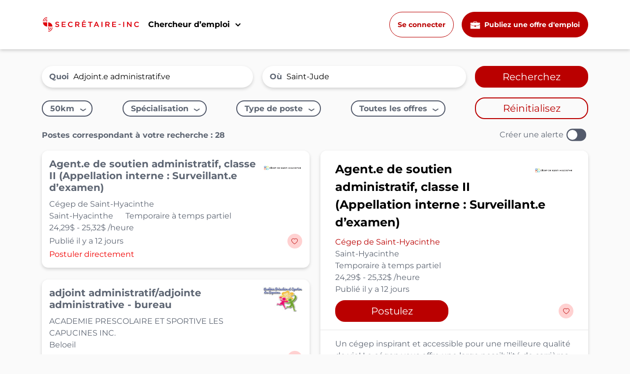

--- FILE ---
content_type: text/html; charset=UTF-8
request_url: https://www.secretaire-inc.com/emplois/adjoint-e-administratif-ve-saint-jude-qc
body_size: 37809
content:
<!DOCTYPE html>
<html lang="fr_CA" class="h-100">

<head>
    <meta charset="UTF-8">
    <meta name="viewport" content="width=device-width, initial-scale=1, shrink-to-fit=no">
    <link rel="apple-touch-icon" sizes="57x57" href="/apple-icon-57x57.png">
    <link rel="apple-touch-icon" sizes="60x60" href="/apple-icon-60x60.png">
    <link rel="apple-touch-icon" sizes="72x72" href="/apple-icon-72x72.png">
    <link rel="apple-touch-icon" sizes="76x76" href="/apple-icon-76x76.png">
    <link rel="apple-touch-icon" sizes="114x114" href="/apple-icon-114x114.png">
    <link rel="apple-touch-icon" sizes="120x120" href="/apple-icon-120x120.png">
    <link rel="apple-touch-icon" sizes="144x144" href="/apple-icon-144x144.png">
    <link rel="apple-touch-icon" sizes="152x152" href="/apple-icon-152x152.png">
    <link rel="apple-touch-icon" sizes="180x180" href="/apple-icon-180x180.png">
    <link rel="icon" type="image/png" sizes="192x192" href="/android-icon-192x192.png">
    <link rel="icon" type="image/png" sizes="32x32" href="/favicon-32x32.png">
    <link rel="icon" type="image/png" sizes="96x96" href="/favicon-96x96.png">
    <link rel="icon" type="image/png" sizes="16x16" href="/favicon-16x16.png">
    <link rel="icon" href="/favicon.ico">
    <link rel="manifest" href="/manifest.json">

    <meta name="msapplication-TileColor" content="#ffffff">
    <meta name="msapplication-TileImage" content="/ms-icon-144x144.png">
    <meta name="theme-color" content="#ffffff">
    <!-- <meta http-equiv="Content-Security-Policy" content="script-src 'none'"> -->
        <title>28 emplois disponibles : Adjoint.e administratif.ve à Saint-Jude | Secrétaire-inc    </title>
    <meta name="description" content="Consultez nos 28 offres d&#039;emploi Adjoint.e administratif.ve - Saint-Jude disponible sur Secrétaire-Inc, le 1er site d&#039;emplois en secrétariat et soutien administratif">
<meta property="og:title" content="28 emplois disponibles : Adjoint.e administratif.ve à Saint-Jude | Secrétaire-inc">
<meta property="og:type" content="website">
<meta property="og:url" content="https://www.secretaire-inc.com/emplois/adjoint-e-administratif-ve-saint-jude-qc">
<meta property="og:site_name" content="Secrétaire-inc">
<meta property="og:description" content="Consultez nos 28 offres d&#039;emploi Adjoint.e administratif.ve - Saint-Jude disponible sur Secrétaire-Inc, le 1er site d&#039;emplois en secrétariat et soutien administratif">
<meta property="og:locale" content="fr_CA">
<meta property="og:locale:alternate" content="en_CA">
<meta property="og:image" content="https://www.secretaire-inc.com/img/OG_LOGO_SECRETAIRE_INC.jpg">
<meta property="og:image:secure_url" content="https://www.secretaire-inc.com/img/OG_LOGO_SECRETAIRE_INC.jpg">
<meta property="og:image:alt" content="Image">
<meta name="twitter:card" content="summary_large_image">
<meta name="twitter:title" content="28 emplois disponibles : Adjoint.e administratif.ve à Saint-Jude | Secrétaire-inc">
<meta name="twitter:description" content="Consultez nos 28 offres d&#039;emploi Adjoint.e administratif.ve - Saint-Jude disponible sur Secrétaire-Inc, le 1er site d&#039;emplois en secrétariat et soutien administratif">
<meta name="twitter:image" content="https://www.secretaire-inc.com/img/OG_LOGO_SECRETAIRE_INC.jpg">
<meta name="twitter:image:alt" content="Image">
<meta name="csrf-param" content="_csrf-sisite">
<meta name="csrf-token" content="clqzrhgTAzmWnkXfWyj9PnTHggjpIvjlneQWOKor2mQwOdzBNWBza_HpEJoTGKtaQYTuO9lEm538nXRKmkPoIg==">

<link href="/assets/137b8af0/css/bootstrap.css?v=1659088837" rel="stylesheet">
<link href="/assets/d6aa653b/index.css?v=1767800803" rel="stylesheet">
<link href="https://fonts.googleapis.com/css?family=Source+Sans+Pro:200,200i,300,300i,400,400i,600,600i,700,700i,800,800i,900,900i&amp;display=swap" rel="stylesheet">
<link href="https://cdn.jsdelivr.net/npm/bootstrap-icons@1.5.0/font/bootstrap-icons.css" rel="stylesheet">
<link href="/assets/56dda419/slick.css?v=1673433702" rel="stylesheet">
<link href="/assets/56dda419/slick-theme.css?v=1673433702" rel="stylesheet">
<link href="/css/charte.css?v=1767800803" rel="stylesheet">
<script src="https://accounts.google.com/gsi/client" async="" defer=""></script>
<script src="/assets/f0185554/jquery.js?v=1463764735"></script>
<script src="/assets/d966d270/yii.js?v=1767997451"></script>
<script src="/assets/145e98ff/job_search_filters.js?v=1673433702"></script>
<script src="/assets/56dda419/slick.js?v=1673433702"></script>        <link rel="canonical" href="https://www.secretaire-inc.com/emplois/adjoint-e-administratif-ve-saint-jude-qc">
        <!-- Start cookieyes banner --> 
<script id="cookieyes" type="text/javascript" src="https://cdn-cookieyes.com/client_data/0d4c91529bc3427338b89b8f/script.js"></script> 
<!-- End cookieyes banner -->
<!-- Matomo -->
<script>
    var _paq = window._paq = window._paq || [];
    /* tracker methods like "setCustomDimension" should be called before "trackPageView" */
        _paq.push(['trackPageView']);
    _paq.push(['enableLinkTracking']);
    (function() {
        var u = "//mto.groupevelanmedia.com/";
        _paq.push(['setTrackerUrl', u + 'matomo.php']);
        _paq.push(['setSiteId', '5']);
        var d = document,
            g = d.createElement('script'),
            s = d.getElementsByTagName('script')[0];
        g.async = true;
        g.src = u + 'matomo.js';
        s.parentNode.insertBefore(g, s);
    })();
</script>

<!-- Clarity -->
<script type="text/javascript">
    (function(c, l, a, r, i, t, y) {
        c[a] = c[a] || function() {
            (c[a].q = c[a].q || []).push(arguments)
        };
        t = l.createElement(r);
        t.async = 1;
        t.src = "https://www.clarity.ms/tag/" + i;
        y = l.getElementsByTagName(r)[0];
        y.parentNode.insertBefore(t, y);
    })(window, document, "clarity", "script", "e1wtutgccf");
</script>

<!-- Google Tag Manager -->
<script>
    (function(w, d, s, l, i) {
        w[l] = w[l] || [];
        w[l].push({
            'gtm.start': new Date().getTime(),
            event: 'gtm.js'
        });
        var f = d.getElementsByTagName(s)[0],
            j = d.createElement(s),
            dl = l != 'dataLayer' ? '&l=' + l : '';
        j.async = true;
        j.src =
            'https://www.googletagmanager.com/gtm.js?id=' + i + dl;
        f.parentNode.insertBefore(j, f);
    })(window, document, 'script', 'dataLayer', 'GTM-M5KRHGJ');
</script>
<!-- End Google Tag Manager -->

<!-- Global site tag (gtag.js) - Google Analytics -->
<script async src="https://www.googletagmanager.com/gtag/js?id=UA-1559690-6"></script>
<script>
    window.dataLayer = window.dataLayer || [];

    function gtag() {
        dataLayer.push(arguments);
    }
    gtag('js', new Date());

    gtag('config', 'UA-1559690-6');
</script>

<script async src="https://pagead2.googlesyndication.com/pagead/js/adsbygoogle.js?client=ca-pub-4687378914997826"
    crossorigin="anonymous"></script>

<!-- google ads -->
<script async src="https://securepubads.g.doubleclick.net/tag/js/gpt.js"></script>
<script>
    window.googletag = window.googletag || {
        cmd: []
    };
    googletag.cmd.push(function() {
        //recherche-emploi-01
        googletag.defineSlot('/22737842272/Secrétaire-inc-RE-01-728x90-320x50', [728, 90],
            'div-gpt-ad-1660587336815-0').addService(googletag.pubads());
        //recherche-emploi-02
        googletag.defineSlot('/22737842272/Secrétaire-inc-RE-02-728x90-320x50', [728, 90],
            'div-gpt-ad-1660587382585-0').addService(googletag.pubads());
        //recherche-emploi-03
        googletag.defineSlot('/22737842272/Secrétaire-inc-RE-03-728x90-320x50', [728, 90],
            'div-gpt-ad-1660587411076-0').addService(googletag.pubads());
        //recherche-emploi-04
        googletag.defineSlot('/22737842272/Secrétaire-inc-RE-04-728x90-320x50', [728, 90],
            'div-gpt-ad-1660587435994-0').addService(googletag.pubads());
        //homepage-01
        googletag.defineSlot('/22737842272/Secrétaire-inc-HP-01-728x90-320x50', [[970, 250], [728, 90]],
            'div-gpt-ad-1680786342384-0').addService(googletag.pubads());
        //portail candidat
        googletag.defineSlot('/22737842272/Secrétaire-inc-PC-01-728x90-320x50', [728, 90],
            'div-gpt-ad-1660587521872-0').addService(googletag.pubads());
        //section article-01
        googletag.defineSlot('/22737842272/Secrétaire-inc-SA-01-728x90-320x50', [728, 90],
            'div-gpt-ad-1660587550321-0').addService(googletag.pubads());
        googletag.pubads().enableSingleRequest();
        googletag.enableServices();
    });
</script>

</head>

<body class="d-flex flex-column">
        <div id="g_id_onload" data-client_id="1042854464399-514nr0kvio9t8irjale33pjd6apfdegs.apps.googleusercontent.com" data-login_uri="https://www.secretaire-inc.com/site/google-onetap"></div>

<!-- New Header Design -->
<header class="header-common">
    <div class="header-wrapper fixed-top ">
        <nav id="w0" class="navbar navbar-expand header-guest header-top">
<div class="container">
<a class="navbar-brand" href="/"><img class="header-guest-logo" src="/img/logo_white.png" width="200px" height="auto" alt="logo"></a>
<button type="button" class="navbar-toggler" data-toggle="collapse" data-target="#w0-collapse" aria-controls="w0-collapse" aria-expanded="false" aria-label="Toggle navigation"><span class="navbar-toggler-icon"></span></button>
<div id="w0-collapse" class="collapse navbar-collapse">
<ul id="w1" class="nav navbar-nav header-guest-right-menu w-100 align-items-center"><div class="dropdown header-nav-dropdown ml-lg-0 ml-auto ">
                                <button class="dropdown-toggle d-lg-block d-none" type="button" data-toggle="dropdown" aria-expanded="false">
                                    Chercheur d’emploi
                                </button>
                                <div class="dropdown-menu">
                                    <div class="d-flex dropdown-columns flex-lg-row flex-column-reverse">
                                        <div class="w-lg-50 w-100">
                                            <p class="job-seeker-resources py-lg-0 py-2">Ressources aux chercheurs d’emploi</p>
                                            <ul class="list-unstyled">
                                                <li>
                                                    <a href="/emploi">
                                                        <svg xmlns="http://www.w3.org/2000/svg" xmlns:xlink="http://www.w3.org/1999/xlink" width="35" height="" viewBox="0 0 102.014 78.636">
                                                    <g>
                                                        <path id="Tracé_16312" data-name="Tracé 16312" d="M55.189,50.756v6.133H41.647V50.756A83.454,83.454,0,0,1,15.9,44.529,79.941,79.941,0,0,1,.77,36.272V75.161a2.378,2.378,0,0,0,2.4,2.376H93.482a2.378,2.378,0,0,0,2.4-2.376V36.241a84.858,84.858,0,0,1-15.227,8.351A83.215,83.215,0,0,1,55.189,50.756ZM93.513,16.639h-26V13.353a9.074,9.074,0,0,0-9.1-9.021H38.235a9.074,9.074,0,0,0-9.1,9.021v3.286H3.166A2.376,2.376,0,0,0,.77,19v13.6a81.375,81.375,0,0,0,16.315,9.2,80.115,80.115,0,0,0,24.782,5.976A6.784,6.784,0,0,1,55,47.753a80.527,80.527,0,0,0,24.531-5.976,82.355,82.355,0,0,0,16.41-9.262V19.036A2.451,2.451,0,0,0,93.513,16.639Zm-31.04,0H34.112V13.353A4.056,4.056,0,0,1,38.2,9.3H58.381a4.056,4.056,0,0,1,4.092,4.05Zm0,0" transform="translate(2.652 -1.622)" fill="var(--primary                                 )"/>
                                                    </g>
                                                    </svg>
                                                        <p>Les emplois<span>Rechercher votre emploi de rêve</span></p>
                                                    </a>
                                                </li>
                                                <!-- <li>
                                                    <a href="/conseils-carriere">
                                                        <img src="/img/dollar-symbol-new.png" alt="icon">
                                                        <p>Consulter les salaires</p>
                                                    </a>
                                                </li> -->
                                                <li>
                                                    <a href="/compagnies">
                                                        <svg xmlns="http://www.w3.org/2000/svg" xmlns:xlink="http://www.w3.org/1999/xlink" width="35" height="30" viewBox="0 0 64.835 72.936">
                                                <defs>
                                                    <clipPath id="clip-path">
                                                    <path id="Tracé_15645" data-name="Tracé 15645" d="M3.7,1.73H68.534V74.666H3.7Zm0,0" transform="translate(-3.699 -1.73)" fill="var(--primary)"/>
                                                    </clipPath>
                                                </defs>
                                                <g id="Compagny" clip-path="url(#clip-path)">
                                                    <path id="Tracé_15644" data-name="Tracé 15644" d="M61.218,70.457V7.556h1.831V1.73H8.95V7.556h1.831v63H3.758v4.106H29.652V53.639h12.8V74.666H68.344V70.56H61.218ZM24.742,47.523H17.907V40.73h6.835Zm0-14.628H17.907V26.1h6.835Zm0-14.628H17.907V11.38h6.835ZM39.464,47.523H32.629V40.73h6.835Zm0-14.628H32.629V26.1h6.835Zm0-14.628H32.629V11.38h6.835ZM54.2,47.523H47.266V40.73H54.2Zm0-14.628H47.266V26.1H54.2Zm0-14.628H47.266V11.38H54.2Zm0,0" transform="translate(-3.629 -1.73)" fill="var(--primary)"/>
                                                </g>
                                                </svg>
                                                        <p>Les meilleurs entreprises</p>
                                                    </a>
                                                </li>
<li>
                                                    <a href="/metiers">
                                                         <svg xmlns="http://www.w3.org/2000/svg" xmlns:xlink="http://www.w3.org/1999/xlink" width="35" height="" viewBox="0 0 86.528 71.554">
                                                <defs>
                                                    <clipPath id="clip-path">
                                                    <path id="Tracé_15653" data-name="Tracé 15653" d="M1,3.7H87.528V75.254H1Zm0,0" transform="translate(0 0)" fill="var(--primary)"/>
                                                    </clipPath>
                                                </defs>
                                                <g id="mtiers" transform="translate(-1 -3.699)">
                                                    <path id="Tracé_15652" data-name="Tracé 15652" d="M30.294,6.409A34.441,34.441,0,0,0,9.6,34.024c-.208.047-.425.1-.633.16A10.66,10.66,0,0,0,1.423,47.308l1.9,6.864a10.789,10.789,0,0,0,10.395,7.855c.264,0,.519-.009.774-.028a10.73,10.73,0,0,0,2.086-.359,11.552,11.552,0,0,0,1.52-.529.986.986,0,0,0,.519-1.256c-2.946-7.864-4.636-15.9-4.636-21.686v-.057a30.014,30.014,0,0,1,.274-4.031A29.854,29.854,0,0,1,32.116,10.61a29.682,29.682,0,0,1,23.065,0,29.932,29.932,0,0,1,18.136,27.5v.094c0,5.787-1.7,13.793-4.626,21.639A.978.978,0,0,0,69.22,61.1h.009c.227.1.463.189.708.274-.019.019-.038.028-.057.047A32.094,32.094,0,0,1,67.02,63.6a.029.029,0,0,0-.019.009c-.51.34-1.029.68-1.558.991-.548.33-1.1.642-1.662.944a32.292,32.292,0,0,1-13.973,3.9A4.6,4.6,0,0,0,45.362,66.1H42.039a4.68,4.68,0,0,0-4.721,4.664,4.6,4.6,0,0,0,4.617,4.494h3.427a4.63,4.63,0,0,0,4.23-2.747,34.969,34.969,0,0,0,15.635-4.267c.736-.387,1.444-.8,2.143-1.237.189-.113.368-.236.557-.349.538-.349,1.067-.7,1.577-1.067.16-.113.321-.227.481-.349.623-.453,1.227-.935,1.8-1.426.028-.019.047-.038.076-.057.651-.557,1.275-1.133,1.86-1.737a10.872,10.872,0,0,0,5.693-1.7h.009c.227-.151.463-.312.689-.481.009-.019.028-.028.038-.038.217-.16.425-.33.614-.5a.72.72,0,0,0,.085-.085c.189-.161.359-.33.538-.51.038-.038.076-.094.123-.142.151-.16.3-.321.444-.491.057-.076.1-.151.16-.217.123-.16.245-.312.359-.472.066-.1.123-.2.189-.3.094-.142.189-.283.274-.434.076-.123.132-.255.2-.378.076-.142.142-.274.208-.406a5.021,5.021,0,0,0,.217-.519c.047-.1.094-.2.132-.3.1-.283.2-.576.283-.869l1.9-6.864A10.669,10.669,0,0,0,78.34,34.185c-.217-.057-.434-.113-.651-.16a34.038,34.038,0,0,0-2.445-9.29A34.419,34.419,0,0,0,57,6.409a34.264,34.264,0,0,0-26.709,0" transform="translate(0.049 0)" fill="var(--primary)"/>
                                                </g>
                                                </svg>
                                                        <p>Métiers</p>
                                                    </a>
                                                </li>
<li>
                                                    <a href="/conseils-carriere">
                                                        <svg xmlns="http://www.w3.org/2000/svg" xmlns:xlink="http://www.w3.org/1999/xlink" width="35" height="" viewBox="0 0 72.244 72.244">
                                                <defs>
                                                    <clipPath id="clip-path">
                                                    <path id="Tracé_15656" data-name="Tracé 15656" d="M2.516,2.516H74.76V74.76H2.516Zm0,0" transform="translate(-2.516 -2.516)" fill="var(--primary)"/>
                                                    </clipPath>
                                                </defs>
                                                <g id="guide" transform="translate(-2.516 -2.516)">
                                                    <path id="Tracé_15654" data-name="Tracé 15654" d="M11.676,42.293l21.351-9.3L42.389,11.7l-21.342,9.31ZM24.452,24.418a3.474,3.474,0,0,1,1.17-.78,3.533,3.533,0,0,1,1.383-.275,3.691,3.691,0,0,1,1.383.266,3.7,3.7,0,0,1,1.959,1.959,3.618,3.618,0,0,1,0,2.766,3.635,3.635,0,0,1-.789,1.17,3.474,3.474,0,0,1-1.17.78,3.618,3.618,0,0,1-2.766,0,3.61,3.61,0,0,1-1.17-.78,3.474,3.474,0,0,1-.78-1.17,3.618,3.618,0,0,1,0-2.766A3.474,3.474,0,0,1,24.452,24.418Zm0,0" transform="translate(11.632 11.666)" fill="var(--primary)"/>
                                                    <g id="Groupe_9932" data-name="Groupe 9932" transform="translate(2.516 2.516)">
                                                    <path id="Tracé_15655" data-name="Tracé 15655" d="M72.348,38.035H74.76a36.1,36.1,0,0,0-2.864-13.5,35.5,35.5,0,0,0-3.307-6.091A36.193,36.193,0,0,0,46.13,3.3a36.692,36.692,0,0,0-6.889-.78V4.927a.6.6,0,0,1-1.206,0V2.516a36.692,36.692,0,0,0-6.889.78A36.036,36.036,0,0,0,24.531,5.38,35.5,35.5,0,0,0,18.44,8.687,36.116,36.116,0,0,0,8.687,18.44,35.5,35.5,0,0,0,5.38,24.531,36.036,36.036,0,0,0,3.3,31.146a36.692,36.692,0,0,0-.78,6.889H4.927a.6.6,0,0,1,0,1.206H2.516A36.692,36.692,0,0,0,3.3,46.13,35.948,35.948,0,0,0,5.38,52.735,36.131,36.131,0,0,0,24.531,71.9a36.1,36.1,0,0,0,13.5,2.864V72.348a.6.6,0,0,1,1.206,0V74.76A36,36,0,0,0,52.735,71.9,36.085,36.085,0,0,0,71.9,52.735,36,36,0,0,0,74.76,39.241H72.348a.6.6,0,0,1,0-1.206Zm-33.71,30.7a29.616,29.616,0,0,1-5.87-.585,29.221,29.221,0,0,1-5.648-1.711A30.1,30.1,0,0,1,13.608,55.36a30.429,30.429,0,0,1-4.5-10.853,30.178,30.178,0,0,1,0-11.739,30.429,30.429,0,0,1,4.5-10.853,29.885,29.885,0,0,1,8.308-8.308,30.429,30.429,0,0,1,10.853-4.5,30.178,30.178,0,0,1,11.739,0,30.429,30.429,0,0,1,10.853,4.5A30,30,0,0,1,66.443,27.12a29.221,29.221,0,0,1,1.711,5.648,29.729,29.729,0,0,1,0,11.739,29.221,29.221,0,0,1-1.711,5.648,30.2,30.2,0,0,1-2.775,5.2,30.529,30.529,0,0,1-8.308,8.308,30.2,30.2,0,0,1-5.2,2.775,29.221,29.221,0,0,1-5.648,1.711A29.616,29.616,0,0,1,38.638,68.739Zm0,0" transform="translate(-2.516 -2.516)" fill="var(--primary)"/>
                                                    </g>
                                                </g>
                                                </svg>
                                                        <p>Guide carrière</p>
                                                    </a>
                                                </li>
                                            </ul>
                                        </div>
                                        <div class="w-lg-50 w-100">
                                            <p class="looking-for-job">Vous cherchez un nouvel emploi ?</p>
                                            <img src="https://gvm.nyc3.cdn.digitaloceanspaces.com/store/uploads/public/si/article/SI_MENU_IMG_CANDIDAT.png" alt="profile-pic" class="profile-picture d-lg-block d-none">
                                            <p class="description">Trouvez votre prochain défi en administration auprès d’entreprises qui valorisent vos compétences.</p>
                                            <a class="job-search d-lg-block d-none" href="/emploi">Rechercher votre emploi de rêve</a>
                                        </div>
                                    </div>
                                </div>
                            </div>
<div class="ml-auto translate-btn d-lg-block d-none" style="width: 45px;"></div>
<button class="btn-outline login-btn-mobile ml-lg-3 ml-0"><a href="/se-connecter">Se connecter</a></button>
<button class="btn-primary d-lg-block d-none ml-lg-3 ml-0" onclick="window.open('https://employeur.secretaire-inc.com', '_blank')">
            <svg class="mr-1" xmlns="http://www.w3.org/2000/svg" xmlns:xlink="http://www.w3.org/1999/xlink" width="21" height="" viewBox="0 0 102.014 78.636">
                <g>
                    <path fill="#fff" id="Tracé_16312" data-name="Tracé 16312" d="M55.189,50.756v6.133H41.647V50.756A83.454,83.454,0,0,1,15.9,44.529,79.941,79.941,0,0,1,.77,36.272V75.161a2.378,2.378,0,0,0,2.4,2.376H93.482a2.378,2.378,0,0,0,2.4-2.376V36.241a84.858,84.858,0,0,1-15.227,8.351A83.215,83.215,0,0,1,55.189,50.756ZM93.513,16.639h-26V13.353a9.074,9.074,0,0,0-9.1-9.021H38.235a9.074,9.074,0,0,0-9.1,9.021v3.286H3.166A2.376,2.376,0,0,0,.77,19v13.6a81.375,81.375,0,0,0,16.315,9.2,80.115,80.115,0,0,0,24.782,5.976A6.784,6.784,0,0,1,55,47.753a80.527,80.527,0,0,0,24.531-5.976,82.355,82.355,0,0,0,16.41-9.262V19.036A2.451,2.451,0,0,0,93.513,16.639Zm-31.04,0H34.112V13.353A4.056,4.056,0,0,1,38.2,9.3H58.381a4.056,4.056,0,0,1,4.092,4.05Zm0,0" transform="translate(2.652 -1.622)"/>
                </g>
            </svg>
        Publiez une offre d'emploi</button>
<div class="dropdown-toggle d-lg-none d-block cross mx-2" type="button" data-toggle="dropdown" aria-expanded="false">
                                <div></div>
                                <div></div>
                            </div></ul></div>
</div>
</nav>    </div>
</header>



<div class="menu" id="menu" onclick="toggleNav()" style="cursor:pointer;"></div>
<div class="sidebar" id="guestSidebar">
    <div class="sidebar-content">
        <a href="/se-connecter"
            title="Connexion">Connexion</a>
        <a href="/creer-un-compte"
            title="Créez un compte">Créez un compte</a>

        <div class="sidebar-hr"></div>

        <div class="job sidebar-dropdown-title">Emplois</div>
        <a href="/emploi"
            title="Recherchez un emploi">Recherchez un emploi</a>
        <a href="/compagnies"
            title="Recherchez une entreprise">Recherchez une entreprise</a>

        <div class="sidebar-hr"></div>

        <div class="toolbox sidebar-dropdown-title">Ma boîte à outils</div>
        <a href="/conseils-carriere"
            title="Conseils carrière">Conseils carrière</a>

                <a href="/metiers"
            title="Métiers">Métiers</a>
        
        <a href="/guides-pratiques" class="ej-d-none gi-d-none"
            title="Guides pratiques">Guides pratiques</a>
        <a href="/info-secretaires-et-adjointes" class="ej-d-none"
            title="Info Secrétaires et Adjoint.e.s">Info Secrétaires et Adjoint.e.s</a>
        <a href="/nos-chroniques" title="Nos chroniques">Nos
            chroniques</a>
        <a href="/infolettre"
            title="Inscrivez-vous à l'infolettre">Inscrivez-vous à l'infolettre</a>

        <div class="sidebar-hr"></div>
        <div class="toolbox sidebar-dropdown-title">Employeurs</div>
        <a href="https://employeur.secretaire-inc.com"
            title="Publiez une offre d'emploi">Publiez une offre d'emploi</a>
    </div>
</div>

<script>
window.onload = function() {
    let baniere = $('.baniere');
    if (baniere) {}
};
$(function() {
    if (window.innerWidth > 576) {
        navPosition();
    }
});
window.addEventListener('resize', function(event) {
    if (window.innerWidth > 576) {
        navPosition();
    } else {
        const sidebar = document.querySelector('.sidebar');
        if (sidebar) {
            sidebar.style.right = '0px';
        }
    }
});

function navPosition() {
    const fullScreen = document.querySelector('.navbar').offsetWidth;
    document.querySelector('.navbar .container')
    const containerScreen = document.querySelector('.navbar .container').offsetWidth;
    const myWidth = ((fullScreen - containerScreen) / 2 + 130);
    document.querySelector('.sidebar').style.right = myWidth + 'px';
}

function toggleNav() {
    let height = document.getElementById("guestSidebar").style.height;
    if (height == "520px" || height == "625px") {
        document.getElementById("menu").style.display = "none";
        document.getElementById("guestSidebar").style.height = "0px";
    } else {
        document.getElementById("menu").style.display = "block";
        if (document.querySelector('.notConnectSidebar') === null) {
            document.getElementById("guestSidebar").style.height = "625px";
        } else {
            document.getElementById("guestSidebar").style.height = "520px";
        }
    }
}
</script>

<style>
.sticky_notice_for_admin {
    position: fixed;
    top: 0px;
    align-self: flex-end;
    display: block;
    z-index: 9999999;
    background-color: lightgreen;
    font-size: 10px;
    padding-right: 10px;
    padding-left: 10px;
}

@media (max-width:991px) {
    .navbar .container {
        max-width: unset !important;
    }
}

@media (min-width: 992px) and (max-width:1200px) {
    .navbar .container {
        max-width: unset !important;
    }
}
</style>
    <main role="main" class="flex-shrink-0">
        <div class="">
                                    <div class="body-space job_index">
	<div class="container">
		<style>
    @media all and (min-device-width: 700px) and (max-device-width: 728px) {
        #ads {
            transform: scale(0.7);
            width: 95vw;
            display: block;
            margin: auto;
        }
    }

    @media all and (min-device-width: 671px) and (max-device-width: 699px) {
        #ads {
            transform: scale(0.7);
            transform-origin: 0 0;
            width: 95vw;
            display: block;
            margin: auto;
        }
    }

    @media all and (min-device-width: 651px) and (max-device-width: 670px) {
        #ads {
            transform: scale(0.7);
            transform-origin: 0 0;
            width: 95vw;
            display: block;
            margin: auto;
        }
    }

    @media all and (min-device-width: 631px) and (max-device-width: 650px) {
        #ads {
            transform: scale(0.7);
            transform-origin: 0 0;
            width: 95vw;
            display: block;
            margin: auto;
        }
    }

    @media all and (min-device-width: 601px) and (max-device-width: 630px) {
        #ads {
            transform: scale(0.7);
            transform-origin: 0 0;
            width: 95vw;
            display: block;
            margin: auto;
        }
    }

    @media all and (min-device-width: 601px) and (max-device-width: 630px) {
        #ads {
            transform: scale(0.7);
            transform-origin: 0 0;
            width: 95vw;
            display: block;
            margin: auto;
        }
    }

    @media all and (min-device-width: 560px) and (max-device-width: 600px) {
        #ads {
            transform: scale(0.7);
            transform-origin: 0 0;
            width: 95vw;
            display: block;
            margin: auto;
        }
    }

    @media all and (min-device-width: 520px) and (max-device-width: 559px) {
        #ads {
            transform: scale(0.7);
            transform-origin: 0 0;
            width: 95vw;
            display: block;
            margin: auto;
        }
    }

    @media all and (min-device-width: 491px) and (max-device-width: 519px) {
        #ads {
            transform: scale(0.65);
            transform-origin: 0 0;
            width: 95vw;
            display: block;
            margin: auto;
        }
    }

    @media all and (min-device-width: 451px) and (max-device-width: 490px) {
        #ads {
            transform: scale(0.6);
            transform-origin: 0 0;
            width: 95vw;
            display: block;
            margin: auto;
        }
    }

    @media all and (min-device-width: 401px) and (max-device-width: 450px) {
        #ads {
            transform: scale(0.50);
            transform-origin: 0 0;
            width: 95vw;
            display: block;
            margin: 5px;
        }
    }

    @media all and (min-device-width: 371px) and (max-device-width: 400px) {
        #ads {
            transform: scale(0.5);
            transform-origin: 0 0;
            width: 95vw;
            display: block;
            margin: auto;
        }
    }

    @media all and (min-device-width: 341px) and (max-device-width: 370px) {
        #ads {
            transform: scale(0.46);
            transform-origin: 0 0;
            width: 95vw;
            display: block;
            margin: auto;
        }
    }

    @media all and (min-device-width: 301px) and (max-device-width: 340px) {
        #ads {
            transform: scale(0.42);
            transform-origin: 0 0;
            width: 95vw;
            display: block;
            margin: auto;
        }
    }

    @media all and (max-device-width: 300px) {
        #ads {
            transform: scale(0.4);
            transform-origin: 0 0;
            width: 95vw;
            display: block;
            margin: auto;
        }
    }
</style>
<div style='text-align: center'>
    <!-- RE-01 - Recherche emploi-01 -->
    <span style="font-size: 0.6rem; text-align: left !important"><i>Espace publicitaire</i></span>
<div id='ads' >
    <!-- /22737842272/Secrétaire-inc-RE-01-728x90-320x50 -->
<div id='div-gpt-ad-1660587336815-0' style='min-width: 728px; min-height: 90px;'>
  <script>
    googletag.cmd.push(function() { googletag.display('div-gpt-ad-1660587336815-0'); });
  </script>
</div>
</div>
</div>		<link rel="stylesheet" href="//code.jquery.com/ui/1.12.1/themes/base/jquery-ui.css">
		<script src="//code.jquery.com/ui/1.12.1/jquery-ui.js"></script>
		<!-- remove all displayed dropdowns -->
		<div class="job_index_remove-dropdowns" onclick="removeDropdowns()"></div>
		<!-- To make big alert popup work -->
				<!-- Filter icon for mobile -->
		<i class="bi bi-filter-circle-fill job_index_filter-icon" onclick="showFilter()"></i>
		<form id="jobForms" class="job_index_search" action="/emploi" method="POST">
<input type="hidden" name="_csrf-sisite" value="clqzrhgTAzmWnkXfWyj9PnTHggjpIvjlneQWOKor2mQwOdzBNWBza_HpEJoTGKtaQYTuO9lEm538nXRKmkPoIg==">		<input type="hidden" id="criteria" name="criteria" value="">		<!-- X icon for mobile -->
		<i class="bi bi-x job_index_search-close" onclick="showFilter()"></i>
		<div class="job_index_search-main">
			<div class="job_index_search-main_container">
				<label
					for="keyWordId">Quoi</label>
				<input type="text" id="keyWordId" class="" name="keyword" value="Adjoint.e administratif.ve" placeholder="Titre du poste ou mots-clés">			</div>
			<div class="job_index_search-main_container">
				<label
					for="adresse_complete">Où</label>
				<input type="text" id="adresse_complete" class="" name="" aria-required="true" data-places-types="(cities)" data-places-country="ca"
					placeholder="Ville"
					autocomplete="off" aria-invalid="true"
					value="Saint-Jude">
				<!-- For City -->
				<input type="hidden" id="city" class="form-control"
					name="city"
					value="Saint-Jude">
				<input type="hidden" id="province" class="form-control" name="">
				<input type="hidden" id="country" class="form-control" name="">
				<input type="hidden" id="lat" class="form-control"
					name="lat"
					value="45.773333">
				<input type="hidden" id="lng" class="form-control"
					name="lng"
					value="-72.987222">
				<input type="hidden" id="page_no" class="form-control" name="">
			</div>
			<button type="submit" id="jobSubmit" class="">Recherchez</button>		</div>
		<div class="mb-2 mt-3" style="color: red;">
			<label id="validSearch" class="d-none">Vous devez sélectionner au minimun un critère de recherche</label>
			<label id="validLocation" class="d-none">Veuillez sélectionnner une ville valide</label>
			<label id="validDistance" class="d-none">Veuillez sélectionnner une ville</label>
		</div>
		<div class="job_index_search-filter">
			<h6 class="job_index_search-filter-item-distance_mobile">Distance</h6>
			<div class="job_index_search-filter-item">
				<h6 class="job_index_search-filter-item-distance title_distance" onclick="showDropdown('distance')">
					50km				</h6>
				<div class="job_index_search-filter-item-list job_index_search-filter-item-list-distance" id="distance">
					<input class="job_index_search-filter-item-list-input d-none d-lg-inline-block" type="radio"
						name="distance" id="all" value="all"
						>
					<label
						class="label_distance "
						for="all">Partout</label><br class="job_index_search-filter-item-list-br">
					<input class="job_index_search-filter-item-list-input d-none d-lg-inline-block" type="radio"
						name="distance" id="25" value="25"
						>
					<label
						class="label_distance "
						for="25">25 km</label><br
						class="job_index_search-filter-item-list-br ">
					<input class="job_index_search-filter-item-list-input d-none d-lg-inline-block" type="radio"
						name="distance" id="50" value="50"
						checked>
					<label
						class="label_distance distance_selected"
						for="50">50 km</label><br class="job_index_search-filter-item-list-br">
					<input class="job_index_search-filter-item-list-input d-none d-lg-inline-block" type="radio"
						name="distance" id="100" value="100"
						>
					<label
						class="label_distance "
						for="100">100 km</label><br class="job_index_search-filter-item-list-br">
					<input class="job_index_search-filter-item-list-input d-none d-lg-inline-block" type="radio"
						name="distance" id="300" value="300"
											>
					<label
						class="label_distance "
						for="300">300 km</label>
				</div>
			</div>
			<h6 class="job_index_search-filter-item-distance_mobile">Spécialisation</h6>
			<div class="job_index_search-filter-item">
				<h6 class="job_index_search-filter-item-distance  title_specialization"
					onclick="showDropdown('category')">
					Spécialisation				</h6>
				<div class="job_index_search-filter-item-list" id="category">
					<input hidden class="jobSpelizationHiddenClass" name="" id="jobSpelizationHiddenId"
						value="" />
										<input type="checkbox"
											value="23"
					name="job_specialization[]" id="Cat_0"
					class="specialization_checkbox">
					<label class="Cat_0"
						for="Cat_0">Comptabilité</label><br>
										<input type="checkbox"
											value="24"
					name="job_specialization[]" id="Cat_1"
					class="specialization_checkbox">
					<label class="Cat_1"
						for="Cat_1">Juridique</label><br>
										<input type="checkbox"
											value="25"
					name="job_specialization[]" id="Cat_2"
					class="specialization_checkbox">
					<label class="Cat_2"
						for="Cat_2">Médical</label><br>
										<input type="checkbox"
											value="22"
					name="job_specialization[]" id="Cat_3"
					class="specialization_checkbox">
					<label class="Cat_3"
						for="Cat_3">Réception</label><br>
										<input type="checkbox"
											value="20"
					name="job_specialization[]" id="Cat_4"
					class="specialization_checkbox">
					<label class="Cat_4"
						for="Cat_4">Secrétariat</label><br>
										<input type="checkbox"
											value="21"
					name="job_specialization[]" id="Cat_5"
					class="specialization_checkbox">
					<label class="Cat_5"
						for="Cat_5">Secrétariat exécutif</label><br>
										<input type="checkbox"
											value="26"
					name="job_specialization[]" id="Cat_6"
					class="specialization_checkbox">
					<label class="Cat_6"
						for="Cat_6">Soutien administratif</label><br>
										<input type="checkbox"
											value="27"
					name="job_specialization[]" id="Cat_7"
					class="specialization_checkbox">
					<label class="Cat_7"
						for="Cat_7">Ventes</label><br>
									</div>
			</div>

			<h6 class="job_index_search-filter-item-distance_mobile">Type de poste</h6>
			<div class="job_index_search-filter-item">
				<h6 class="job_index_search-filter-item-distance title_type" onclick="showDropdown('type')">
					Type de poste				</h6>
				<div class="job_index_search-filter-item-list" id="type">
					<input type="hidden" class="jobTypeHiddenClass" name="" id="jobTypeHiddenId"
						value="" />
										<input type="checkbox"
											value="2"
					name="jobType[]" id="Type_1"
					class="type_checkbox">
					<label class="Type_1"
						for="Type_1">Permanent à temps plein</label><br>
										<input type="checkbox"
											value="3"
					name="jobType[]" id="Type_2"
					class="type_checkbox">
					<label class="Type_2"
						for="Type_2">Temporaire à temps plein</label><br>
										<input type="checkbox"
											value="4"
					name="jobType[]" id="Type_3"
					class="type_checkbox">
					<label class="Type_3"
						for="Type_3">Permanent à temps partiel</label><br>
										<input type="checkbox"
											value="5"
					name="jobType[]" id="Type_4"
					class="type_checkbox">
					<label class="Type_4"
						for="Type_4">Temporaire à temps partiel</label><br>
										<input type="checkbox"
											value="6"
					name="jobType[]" id="Type_5"
					class="type_checkbox">
					<label class="Type_5"
						for="Type_5">Stage</label><br>
										<input type="checkbox"
											value="7"
					name="jobType[]" id="Type_6"
					class="type_checkbox">
					<label class="Type_6"
						for="Type_6">Pigiste</label><br>
									</div>
			</div>
			<h6 class="job_index_search-filter-item-distance_mobile">Publiées depuis</h6>
			<div class="job_index_search-filter-item">
				<h6 class="job_index_search-filter-item-distance title_publish" onclick="showDropdown('since')">
					Toutes les offres				</h6>
				<div class="job_index_search-filter-item-list" id="since">
					<input type="radio" name="publish" id="Since_2" value="2"
						>
					<label class="" for="Since_2">Depuis 2 jours</label><br>
					<input type="radio" name="publish" id="Since_5" value="5"
						>
					<label class="" for="Since_5">Depuis 5 jours</label><br>
					<input type="radio" name="publish" id="Since_15" value="15"
						>
					<label class="" for="Since_15">Depuis 15 jours</label><br>
					<input type="radio" name="publish" id="Since_all"
						checked>
					<label class="Since_all_label" for="Since_all">Toutes les offres</label>
				</div>
			</div>
						<button class="btn-secondary" type="reset" onclick="document.location='/emploi'">Réinitialisez</button>
		</div>
		<div class="job_index-infos">
						<h6 class="mb-0 d-none d-lg-block">
				Postes correspondant à votre recherche :  28			</h6>
			
			<div class="job_index-infos_alert">
				<input type="checkbox" name="alert" id="job_alert_saved" hidden 				>
				<label class="job_index-infos_alert_toggle" for="job_alert_saved">Créer une alerte</label>
			</div>
		</div>
		</form>		<h6 class="d-block d-lg-none"><!-- Show on mobile -->
			<!-- Copy line 106 -->
			Postes correspondant à votre recherche :  28		</h6>
				<div class="job_index-content">
			<div class="job_index-content_list">
				<div class="job_index-content_list_item" id="203484"
    data-slug="agent-e-de-soutien-administratif-classe-ii-appellation-interne-surveillant-e-d-examen-cegep-de-saint-hyacinthe-saint-hyacinthe-qc">
        <div class="job_index-content_list_item-feature visual-promo" style="display: none;"></div>
    <img onerror="this.src='/img/IMG_NOT_FOUND.webp'"
        src="https://gvm.nyc3.cdn.digitaloceanspaces.com/store/uploads/public/si/business/147070__26c8b8fdea36a3a1fc6ba54458e87352_C%C3%A9gep%20de%20Saint-Hyacinthe.jpeg.jpg"
        alt="Cégep de Saint-Hyacinthe"
        class="job_index-content_list_item-logo skeleton">
    <h5 class="job_index-content_list_item-title">
        Agent.e de soutien administratif, classe II (Appellation interne : Surveillant.e d’examen)    </h5>
    <p class="job_index-content_list_item-company"
        data-company-id="2572"
        data-company-slug="cegep-de-saint-hyacinthe">
        Cégep de Saint-Hyacinthe    </p>
    <div class="job_index-content_list_item_infos">
        <p class="job_index-content_list_item_infos-city">
            Saint-Hyacinthe        </p>
        <p class="job_index-content_list_item_infos-type">
            Temporaire à temps partiel        </p>
    </div>
    <div class="job_index-content_list_item_salary">
    <p class="job_index-content_list_item_infos-salary">24,29$ - 25,32$ /heure</p>    </div>
    <div class="job_index-content_list_item_footer">
        <p class="job_index-content_list_item_footer-published">
            Publié il y a 12 jours        </p>
        
        <!-- Ajout du lien "Appliquer directement" -->
        
        <div
            class="heart ">
        </div>
    </div>
        <!-- Ajout du lien "Appliquer directement" avec le bon format d'URL -->
        <a href="/emploi/appliquer?id=203484" class="job_index-content_list_item_footer-apply">
            Postuler directement        </a>
    <div class="job_index-content_list_item_description">
        <button class="btn-primary"
            onclick="document.location='/emploi/appliquer?id=203484'">Postulez</button>
        <div class="job_index-content_list_item_description-description">
            <p>Un cégep inspirant et accessible pour une meilleure qualité de vie! Le cégep vous offre une large possibilité de carrières dans un environnement dynamique et innovateur. Joignez-vous à notre équipe!</p><ul><li>La possibilité de concrétiser et de réaliser des projets stimulants;</li><li>La possibilité de faire une différence auprès de nos étudiants et au sein de nos équipes de travail;</li><li>Mesures de conciliation travail/vie personnelle;</li><li>Régime de retraite, avantages sociaux, et divers congés sociaux;</li><li>Cafétéria et comptoir santé;</li><li>Salle de conditionnement physique, piscine, gymnase, bibliothèque, clinique d’hygiène dentaire, garderie, activités culturelles (expositions, spectacles, etc.);</li><li>Programmes de cheminement de carrière, de perfectionnement, d’activités de reconnaissance, de prévention et de promotion de la santé.</li></ul><p><br>PAÉE<br><br>Le Cégep de Saint-Hyacinthe souscrit à un programme d'accès à l'égalité en emploi et invite les femmes, les personnes handicapées, les membres des minorités visibles et ethniques ainsi que les autochtones à présenter leur candidature.<br><br>NATURE DU TRAVAIL<br><br>Besoins occasionnels à temps partiel (Banque de candidatures)<br><br>Le rôle principal et habituel du ou de la titulaire consiste à superviser la passation des examens des étudiants du SAIDE (service d’aide à l’intégration des étudiants) à l’intérieur de la salle d’examen et effectuer une variété de travaux administratifs selon des méthodes et procédures établies.<br><br>QUELQUES ATTRIBUTIONS CARACTÉRISTIQUES (À TITRE INDICATIF)</p><ul><li>Traiter les nouvelles inscriptions au Service du SAIDE;</li><li>Saisir les renseignements en lien avec les examens en laboratoire du SAIDE dans le logiciel spécialisé déterminé par le SAIDE;</li><li>Accueillir les étudiants à la salle d’examen et s’assurer qu’ils ont le nécessaire pour faire leur examen;</li><li>Soutenir les agentes dans leurs tâches et assurer l’accueil au besoin;</li><li>Création des dossiers administratifs des étudiants du SAIDE;</li><li>Peut participer à l’organisation de différentes activités lors des rentrées scolaires ou lors d’activités spécifiques</li></ul><p><br>QUALIFICATIONS REQUISES<br><br>Détenir un diplôme d’études professionnelles (DEP) avec option appropriée ou un diplôme d’études secondaires (DES) ou un diplôme ou une attestation d'études dont l'équivalence est reconnue par l'autorité compétente<br><br>PROFIL RECHERCHÉ</p><ul><li>Faire preuve d'entregent et de bienveillance;</li><li>Avoir une bonne capacité d'adaptation;</li><li>Sens de l’organisation et priorisation des tâches;</li><li>Souci du service à la clientèle et de la confidentialité;</li><li>Capacité à travailler en équipe;</li><li>Autonomie;</li><li>Connaître suffisamment les méthodes et les usages propres à la tenue d'un secrétariat;</li><li>Démontrer une bonne connaissance de la langue française parlée et écrite;</li><li>Avoir une bonne connaissance de la suite Office 365 (Word, Excel, Outlook, Onedrive, etc).</li></ul><p><br>L’ensemble des connaissances et attitudes requises sera évalué par divers tests :</p><ul><li>test de français de base;</li><li>test des logiciels de la suite Microsoft Office, Word de base et Excel de base.</li></ul><p>Envoyez votre CV via Secrétaire-inc.</p>        </div>
        <button class="btn-primary"
            onclick="document.location='/emploi/appliquer?id=203484'">Postulez</button>
    </div>
</div>				<div class="col-12 gi_pub_maison_div mb-4 mt-4">
					<!--  Yii::$app->controller->renderPartial('../ads/re-03.php'); ?> -->
									</div>
				<div class="job_index-content_list_item" id="203022"
    data-slug="adjoint-administratif-adjointe-administrative-bureau-academie-prescolaire-et-sportive-les-capucines-inc-beloeil-qc">
        <div class="job_index-content_list_item-feature visual-promo" style="display: none;"></div>
    <img onerror="this.src='/img/IMG_NOT_FOUND.webp'"
        src="https://encrypted-tbn0.gstatic.com/images?q=tbn:ANd9GcR21kDvWlNhavXa4m4uxY5rUqesueUG082jcR53IiQ0Ga6H88wZPzd53ujvUw&s"
        alt="ACADEMIE PRESCOLAIRE ET SPORTIVE LES CAPUCINES INC."
        class="job_index-content_list_item-logo skeleton">
    <h5 class="job_index-content_list_item-title">
        adjoint administratif/adjointe administrative - bureau    </h5>
    <p class="job_index-content_list_item-company"
        data-company-id=""
        data-company-slug="academie-prescolaire-et-sportive-les-capucines-inc">
        ACADEMIE PRESCOLAIRE ET SPORTIVE LES CAPUCINES INC.    </p>
    <div class="job_index-content_list_item_infos">
        <p class="job_index-content_list_item_infos-city">
            Beloeil        </p>
        <p class="job_index-content_list_item_infos-type">
                    </p>
    </div>
    <div class="job_index-content_list_item_salary">
        </div>
    <div class="job_index-content_list_item_footer">
        <p class="job_index-content_list_item_footer-published">
            Publié il y a 16 jours        </p>
        
        <!-- Ajout du lien "Appliquer directement" -->
        
        <div
            class="heart ">
        </div>
    </div>
        <!-- Ajout du lien "Appliquer directement" avec le bon format d'URL -->
        <a href="/emploi/appliquer?id=203022" class="job_index-content_list_item_footer-apply">
            Postuler directement        </a>
    <div class="job_index-content_list_item_description">
        <button class="btn-primary"
            onclick="document.location='/emploi/appliquer?id=203022'">Postulez</button>
        <div class="job_index-content_list_item_description-description">
            <h4>Employeur</h4>ACADEMIE PRESCOLAIRE ET SPORTIVE LES CAPUCINES INC.<h4>Description de l'entreprise</h4>La Garderie Les Capucines est un milieu éducatif privé offrant un environnement chaleureux, sécuritaire et stimulant pour les enfants de 0 à 5 ans.Notre équipe passionnée propose un programme éducatif complet, des activités sportives et créatives, ainsi qu’un encadrement bienveillant favorisant le développement global des enfants.<h4>Description de l’offre d’emploi</h4>Principales tâches et responsabilitésAccueillir les familles à l’arrivée et au départ et offrir un service professionnel et chaleureux.Gérer les inscriptions, les dossiers des enfants et les listes d’attente.Assurer le suivi administratif du personnel (horaires, remplacements, absences).Répondre aux appels, courriels et demandes d’information des parents.Effectuer la facturation, les suivis administratifs et le classement des documents.Assurer le suivi des menus avec le traiteur, vérifier la conformité des menus et collations, et procéder à l’affichage du menu.Participer à l’organisation des activités, sorties et événements.Mettre à jour le site web de la garderie avec les informations destinées aux familles.Organiser le comité des parents et rédiger les procès-verbaux.Exigences requisesExpérience en gestion administrative dans le milieu de la petite enfance, minimum 2 ansExpérience dans la vente et la promotion de serviceConnaissance des règlements et exigences du ministère applicables aux services de garde.Excellentes compétences en communication orale et écrite en français.Maîtrise des outils informatiques (courriels, logiciels bureautiques, gestion de documents).Sens de l’organisation, rigueur et capacité à gérer plusieurs tâches simultanément.Attitude professionnelle, discrétion et sens du service aux familles.Capacité à travailler en équipe dans un environnement dynamique.Disponibilité pour un horaire fractionné 7 h à 12 h et 15 h à 18 h afin d’assurer l’accueil et l’accompagnement des familles à l’arrivée et au départ.Diplôme d’études secondaires, DEC technique , comptabilité, gestion ou toute formation équivalente, avec une expérience pertinente en administration<h4>Qualifications professionnelles</h4>Cette offre d'emploi est soumise à une qualification professionnelle reconnue en dehors du réseau scolaire ou universitaire : (certificats, permis, cours, appartenance à un ordre ou une association professionnelle, etc.)<h4>Formations</h4>Diplôme d’études collégiales (DEC), Techniques de l'administration - BureautiqueDiplôme d’études collégiales (DEC), Techniques de l'informatique - Informatique de gestionAttestation d’études collégiales (AEC), Techniques de l'administration - Adjoint administratifDiplôme d'études professionnelles (DEP), Administration, commerce et informatique - Secrétariat<h4>Compétences</h4>Assiduité et ponctualitéRespect des normes et règlementsCapacité à coordonner et à déléguer<h4>Langues</h4>Français parlé - MoyenFrançais écrit - Élevé<h4>Horaire</h4>Jour<h4>Nombre d'heures</h4>32 heures<h4>Date de fin d'emploi</h4>9 février 2029<h4>Expérience</h4>2 à 3 ans<h4>Durée d'emploi</h4>Permanent<h4>Travailleuses et travailleurs expérimentés</h4>Cette offre d'emploi provient d'un employeur disposé à embaucher des travailleurs expérimentés. Pour plus d'information : Travailleurs expérimentés sur le marché du travail | Gouvernement du Québec (quebec.ca)        </div>
        <button class="btn-primary"
            onclick="document.location='/emploi/appliquer?id=203022'">Postulez</button>
    </div>
</div>				<div class="col-12 gi_pub_maison_div mb-4 mt-4">
					<!--  Yii::$app->controller->renderPartial('../ads/re-03.php'); ?> -->
									</div>
				<div class="job_index-content_list_item" id="204232"
    data-slug="adjoint-administratif-adjointe-administrative-aludex-installations-inc-saint-sulpice-qc">
        <div class="job_index-content_list_item-feature visual-promo" style="display: none;"></div>
    <img onerror="this.src='/img/IMG_NOT_FOUND.webp'"
        src="https://encrypted-tbn0.gstatic.com/images?q=tbn:ANd9GcTi1iiHTcbEHpJ7f4qLnq4JSEkZuxleF490TGOzh1ALXOSe_jevDEKFJor3MZM&s"
        alt="ALUDEX INSTALLATIONS INC."
        class="job_index-content_list_item-logo skeleton">
    <h5 class="job_index-content_list_item-title">
        adjoint administratif/adjointe administrative    </h5>
    <p class="job_index-content_list_item-company"
        data-company-id=""
        data-company-slug="aludex-installations-inc">
        ALUDEX INSTALLATIONS INC.    </p>
    <div class="job_index-content_list_item_infos">
        <p class="job_index-content_list_item_infos-city">
            Saint-Sulpice        </p>
        <p class="job_index-content_list_item_infos-type">
                    </p>
    </div>
    <div class="job_index-content_list_item_salary">
        </div>
    <div class="job_index-content_list_item_footer">
        <p class="job_index-content_list_item_footer-published">
            Publié il y a 4 jours        </p>
        
        <!-- Ajout du lien "Appliquer directement" -->
        
        <div
            class="heart ">
        </div>
    </div>
        <!-- Ajout du lien "Appliquer directement" avec le bon format d'URL -->
        <a href="/emploi/appliquer?id=204232" class="job_index-content_list_item_footer-apply">
            Postuler directement        </a>
    <div class="job_index-content_list_item_description">
        <button class="btn-primary"
            onclick="document.location='/emploi/appliquer?id=204232'">Postulez</button>
        <div class="job_index-content_list_item_description-description">
            ```html
<h2>Employeur</h2>
<p>ALUDEX INSTALLATIONS INC.</p>

<h2>Description de l'entreprise</h2>
<p>Aludex | Rampes | Balcons | Pergolas</p>
<p>Spécialiste en rampes, balcons d’aluminium et tout type de revêtements extérieurs avec plus de 15 ans d’expérience. Directement du manufacturier. Compagnie pour qui le service et la satisfaction du client sont primordiaux. Couvre la région de Repentigny, L’Assomption, Montréal, Terrebonne, Joliette et les alentours dans Lanaudière.</p>

<h2>Description de l’offre d’emploi</h2>
<p>En tant qu'Adjointe Administrative chez Aludex, vous jouerez un rôle essentiel dans le bon fonctionnement de notre bureau. Vous serez responsable de fournir un soutien administratif efficace et de contribuer à la gestion quotidienne des opérations. Votre capacité à organiser, prioriser et communiquer efficacement sera cruciale pour le succès de notre équipe.</p>
<ul>
    <li>Gérer les appels téléphoniques, les courriels et la correspondance générale.</li>
    <li>Organiser et planifier les rendez-vous pour le calendrier d'installation.</li>
    <li>Maintenir et mettre à jour les dossiers et les bases de données de l'entreprise.</li>
    <li>Assister à la préparation de rapports, de présentations et de documents administratifs.</li>
    <li>Coordonner les communications internes et externes.</li>
    <li>Assurer un soutien administratif aux différents départements selon les besoins.</li>
</ul>

<h2>Qualifications requises</h2>
<ul>
    <li>Diplôme en administration, secrétariat ou domaine connexe.</li>
    <li>Expérience préalable en tant qu'adjointe administrative ou dans un rôle similaire.</li>
    <li>Excellentes compétences en communication écrite et verbale.</li>
    <li>Maîtrise des outils bureautiques (Microsoft Office Suite, notamment Word, Excel, PowerPoint).</li>
    <li>Capacité à gérer plusieurs tâches simultanément et à respecter les délais.</li>
    <li>Sens de l'organisation et attention aux détails.</li>
    <li>Attitude professionnelle et discrétion dans la gestion d'informations confidentielles.</li>
</ul>

<h2>Pourquoi rejoindre Aludex ?</h2>
<ul>
    <li>Environnement de travail collaboratif et dynamique.</li>
    <li>Opportunités de développement professionnel.</li>
    <li>Contribution significative au succès de l'entreprise.</li>
</ul>
<p>Si vous êtes une personne proactive, organisée et désireuse de contribuer à une équipe en pleine croissance, nous serions ravis de recevoir votre candidature.</p>

<h2>Qualifications professionnelles</h2>
<p>Cette offre d'emploi est soumise à une qualification professionnelle reconnue en dehors du réseau scolaire ou universitaire : (certificats, permis, cours, appartenance à un ordre ou une association professionnelle, etc.)</p>

<h2>Formations</h2>
<p>Diplôme d’études secondaires (DES)</p>

<h2>Compétences</h2>
<ul>
    <li>Capacité à coordonner et à déléguer</li>
    <li>Assiduité et ponctualité</li>
    <li>Capacité à établir et à maintenir des relations interpersonnelles</li>
</ul>

<h2>Langues</h2>
<ul>
    <li>Français parlé - Moyen</li>
    <li>Français écrit - Élevé</li>
</ul>

<h2>Horaire</h2>
<p>Jour</p>

<h2>Nombre d'heures</h2>
<p>40 heures</p>

<h2>Expérience</h2>
<p>1 à 6 mois</p>

<h2>Durée d'emploi</h2>
<p>Saisonnier</p>
```        </div>
        <button class="btn-primary"
            onclick="document.location='/emploi/appliquer?id=204232'">Postulez</button>
    </div>
</div>				<div class="col-12 gi_pub_maison_div mb-4 mt-4">
					<!--  Yii::$app->controller->renderPartial('../ads/re-03.php'); ?> -->
									</div>
				<div class="job_index-content_list_item" id="204364"
    data-slug="technicien-technicienne-en-administration-nsw-controle-inc-saint-bruno-de-montarville-qc">
        <div class="job_index-content_list_item-feature visual-promo" style="display: none;"></div>
    <img onerror="this.src='/img/IMG_NOT_FOUND.webp'"
        src="https://encrypted-tbn0.gstatic.com/images?q=tbn:ANd9GcSsaE4TePicZB_y43r9FHP_n1k9LNS_MvoznORipNA2xr8RZHRjZX_0iUEgxL8&s"
        alt="NSW CONTROLE INC."
        class="job_index-content_list_item-logo skeleton">
    <h5 class="job_index-content_list_item-title">
        technicien/technicienne en administration    </h5>
    <p class="job_index-content_list_item-company"
        data-company-id=""
        data-company-slug="nsw-controle-inc">
        NSW CONTROLE INC.    </p>
    <div class="job_index-content_list_item_infos">
        <p class="job_index-content_list_item_infos-city">
            Saint-Bruno-de-Montarville        </p>
        <p class="job_index-content_list_item_infos-type">
                    </p>
    </div>
    <div class="job_index-content_list_item_salary">
        </div>
    <div class="job_index-content_list_item_footer">
        <p class="job_index-content_list_item_footer-published">
            Publié hier        </p>
        
        <!-- Ajout du lien "Appliquer directement" -->
        
        <div
            class="heart ">
        </div>
    </div>
        <!-- Ajout du lien "Appliquer directement" avec le bon format d'URL -->
        <a href="/emploi/appliquer?id=204364" class="job_index-content_list_item_footer-apply">
            Postuler directement        </a>
    <div class="job_index-content_list_item_description">
        <button class="btn-primary"
            onclick="document.location='/emploi/appliquer?id=204364'">Postulez</button>
        <div class="job_index-content_list_item_description-description">
            <h2>Employeur</h2>
<p>NSW CONTROLE INC.</p>

<h2>Description de l'entreprise</h2>
<p>NSW Contrôle est une entreprise de régulation et contrôle œuvrant dans tous les domaines de la mécanique du bâtiment. NSW Contrôle se spécialise dans la maintenance, l'entretien et l'installation de systèmes de contrôle informatisés pour régulariser la qualité de l'air, la ventilation, le taux d'humidité, la climatisation et le chauffage de bâtiments de tous genres, toujours en regard des normes applicables. Qu'il s'agisse d'une construction neuve, d'un agrandissement ou d'une rénovation, NSW Contrôle offre des services à la fine pointe de la technologie. Son service à la clientèle rencontre les normes les plus élevées de l'industrie et les besoins essentiels de toute organisation soucieuse de la qualité et de la sécurité de l'environnement à l'intérieur duquel son personnel évolue.</p>

<h2>Description de l’offre d’emploi</h2>
<p>Fais passer ta carrière au prochain niveau avec NSW Contrôle. Chez NSW, on ne fait pas que construire et gérer des bâtiments intelligents — on bâtit un avenir plus efficace, plus durable et 100 % connecté. Notre équipe, soudée et passionnée, évolue dans un climat de confiance, où chaque idée compte et chaque défi est une opportunité de briller. Tu veux évoluer, avoir de l’impact et travailler avec du vrai monde, dans une ambiance humaine et respectueuse? Bienvenue chez nous.</p>

<ul>
    <li>Assurances complètes</li>
    <li>REER</li>
    <li>PAE</li>
    <li>Tenue décontractée</li>
    <li>Vacances compétitives</li>
    <li>Ambiance dynamique et à l’écoute</li>
    <li>Évènements d’entreprise</li>
    <li>Conciliation travail/famille</li>
    <li>Possibilité d’avancement</li>
    <li>Autonomie</li>
    <li>Formation</li>
    <li>Possibilité de télétravail (Après la formation, selon l’entente avec le gestionnaire)</li>
</ul>

<p>À titre de Technicien(ne) en administration et gestion des stocks, tu joueras un rôle central dans la gestion du matériel nécessaire aux divers projets de NSW Contrôle, tant sur le plan logistique qu’administratif. En étroite collaboration avec les équipes d’ingénierie et de terrain, tu veilleras à coordonner l’achat, la réception et l’expédition du matériel, ainsi qu’à assurer certaines autres tâches administratives. Tu assureras également une présence à la réception du bureau de St-Bruno.</p>

<h2>Responsabilités</h2>
<h3>Gestion des stocks</h3>
<ul>
    <li>Planifier et exécuter les commandes de matériel pour les trois succursales de NSW Contrôle.</li>
    <li>Assurer la réception et l’expédition du matériel nécessaire aux différents projets pour la succursale de St-Bruno.</li>
    <li>Eeffectuer les suivis auprès des différents intervenants.</li>
    <li>Suivre les fluctuations d’inventaire pour maintenir des niveaux stables et précis.</li>
    <li>Prendre en charge toutes les transactions comptables reliées au mouvement des inventaires.</li>
    <li>Travailler en étroite collaboration avec les équipes internes (administration, ingénierie, terrain) pour optimiser la gestion de l’inventaire et des livraisons.</li>
</ul>

<h3>Administration</h3>
<ul>
    <li>Prendre en charge les suivis administratifs des projets.</li>
    <li>Participer à l’amélioration continue des processus logistiques.</li>
    <li>Exécuter toute autre tâche connexe confiée par la direction.</li>
</ul>

<h2>Exigences</h2>
<ul>
    <li>Expérience de 5 ans minimum en administration, en comptabilité ou en gestion.</li>
    <li>Connaissance du logiciel Avantage (Un atout).</li>
    <li>Bilingue (français avancé/anglais fonctionnel).</li>
    <li>Connaissance d’Excel intermédiaire.</li>
    <li>Très bonne aptitude de communication et de relations interpersonnelles.</li>
    <li>Grande capacité d’initiative et de résolution de problème.</li>
</ul>

<p>Veuillez noter que nous avons un processus de sélection rigoureux qui comprend :</p>
<ul>
    <li>Une entrevue en vidéoconférence de quinze minutes ;</li>
    <li>Un test de connaissance technique (À distance, selon votre horaire) suivi d'une discussion entourant vos réponses à ce test ;</li>
    <li>Une entrevue à nos bureaux d'une durée d'une heure ;</li>
    <li>Un test psychométrique, à effectuer à la maison, en ligne.</li>
</ul>

<h2>Compétences</h2>
<ul>
    <li>Capacité à établir et à maintenir des relations interpersonnelles.</li>
    <li>Capacité à travailler en équipe.</li>
    <li>Assiduité et ponctualité.</li>
</ul>

<h2>Langues</h2>
<p>Français parlé et écrit - Élevé</p>

<h2>Horaire</h2>
<p>Jour</p>

<h2>Nombre d'heures</h2>
<p>40 heures</p>

<h2>Expérience</h2>
<p>3 à 5 ans</p>

<h2>Durée d'emploi</h2>
<p>Permanent</p>

<h2>Travailleuses et travailleurs expérimentés</h2>
<p>Cette offre d'emploi provient d'un employeur disposé à embaucher des travailleurs expérimentés. Pour plus d'information : Travailleurs expérimentés sur le marché du travail | Gouvernement du Québec (quebec.ca)</p>        </div>
        <button class="btn-primary"
            onclick="document.location='/emploi/appliquer?id=204364'">Postulez</button>
    </div>
</div>				<div class="col-12 gi_pub_maison_div mb-4 mt-4">
					<!--  Yii::$app->controller->renderPartial('../ads/re-03.php'); ?> -->
									</div>
				<div class="job_index-content_list_item" id="203126"
    data-slug="technicien-technicienne-en-administration-nsw-controle-inc-saint-bruno-de-montarville-qc">
        <div class="job_index-content_list_item-feature visual-promo" style="display: none;"></div>
    <img onerror="this.src='/img/IMG_NOT_FOUND.webp'"
        src="https://encrypted-tbn0.gstatic.com/images?q=tbn:ANd9GcSXQLib9E_5GUZFCwssIjUZUf6oKMUx1-xyhgmv4Ka4aq8ounSdf5UC5j_rttE&s"
        alt="NSW CONTROLE INC."
        class="job_index-content_list_item-logo skeleton">
    <h5 class="job_index-content_list_item-title">
        technicien/technicienne en administration    </h5>
    <p class="job_index-content_list_item-company"
        data-company-id=""
        data-company-slug="nsw-controle-inc">
        NSW CONTROLE INC.    </p>
    <div class="job_index-content_list_item_infos">
        <p class="job_index-content_list_item_infos-city">
            Saint-Bruno-de-Montarville        </p>
        <p class="job_index-content_list_item_infos-type">
                    </p>
    </div>
    <div class="job_index-content_list_item_salary">
        </div>
    <div class="job_index-content_list_item_footer">
        <p class="job_index-content_list_item_footer-published">
            Publié il y a 15 jours        </p>
        
        <!-- Ajout du lien "Appliquer directement" -->
        
        <div
            class="heart ">
        </div>
    </div>
        <!-- Ajout du lien "Appliquer directement" avec le bon format d'URL -->
        <a href="/emploi/appliquer?id=203126" class="job_index-content_list_item_footer-apply">
            Postuler directement        </a>
    <div class="job_index-content_list_item_description">
        <button class="btn-primary"
            onclick="document.location='/emploi/appliquer?id=203126'">Postulez</button>
        <div class="job_index-content_list_item_description-description">
            <h2>Employeur</h2>
<p>NSW CONTROLE INC.</p>

<h2>Description de l'entreprise</h2>
<p>NSW Contrôle est une entreprise de régulation et contrôle œuvrant dans tous les domaines de la mécanique du bâtiment. NSW Contrôle se spécialise dans la maintenance, l'entretien et l'installation de systèmes de contrôle informatisés pour régulariser la qualité de l'air, la ventilation, le taux d'humidité, la climatisation et le chauffage de bâtiments de tous genres, toujours en regard des normes applicables. Qu'il s'agisse d'une construction neuve, d'un agrandissement ou d'une rénovation, NSW Contrôle offre des services à la fine pointe de la technologie. Son service à la clientèle rencontre les normes les plus élevées de l'industrie et les besoins essentiels de toute organisation soucieuse de la qualité et de la sécurité de l'environnement à l'intérieur duquel son personnel évolue.</p>

<h2>Description de l’offre d’emploi</h2>
<p>Fais passer ta carrière au prochain niveau avec NSW Contrôle. Chez NSW, on ne fait pas que construire et gérer des bâtiments intelligents — on bâtit un avenir plus efficace, plus durable et 100 % connecté. Notre équipe, soudée et passionnée, évolue dans un climat de confiance, où chaque idée compte et chaque défi est une opportunité de briller. Tu veux évoluer, avoir de l’impact et travailler avec du vrai monde, dans une ambiance humaine et respectueuse? Bienvenue chez nous.</p>

<ul>
    <li>Assurances complètes</li>
    <li>REER</li>
    <li>PAE</li>
    <li>Tenue décontractée</li>
    <li>Vacances compétitives</li>
    <li>Ambiance dynamique et à l’écoute</li>
    <li>Évènements d’entreprise</li>
    <li>Conciliation travail/famille</li>
    <li>Possibilité d’avancement</li>
    <li>Autonomie</li>
    <li>Formation</li>
    <li>Possibilité de télétravail (Après la formation, selon l’entente avec le gestionnaire)</li>
</ul>

<p>À titre de Technicien(ne) en administration et gestion des stocks, tu joueras un rôle central dans la gestion du matériel nécessaire aux divers projets de NSW Contrôle, tant sur le plan logistique qu’administratif. En étroite collaboration avec les équipes d’ingénierie et de terrain, tu veilleras à coordonner l’achat, la réception et l’expédition du matériel, ainsi qu’à assurer certaines autres tâches administratives. Tu assureras également une présence à la réception du bureau de St-Bruno.</p>

<h2>Responsabilités</h2>
<h3>Gestion des stocks</h3>
<ul>
    <li>Planifier et exécuter les commandes de matériel pour les trois succursales de NSW Contrôle.</li>
    <li>Assurer la réception et l’expédition du matériel nécessaire aux différents projets pour la succursale de St-Bruno.</li>
    <li>Eeffectuer les suivis auprès des différents intervenants.</li>
    <li>Suivre les fluctuations d’inventaire pour maintenir des niveaux stables et précis.</li>
    <li>Prendre en charge toutes les transactions comptables reliées au mouvement des inventaires.</li>
    <li>Travailler en étroite collaboration avec les équipes internes (administration, ingénierie, terrain) pour optimiser la gestion de l’inventaire et des livraisons.</li>
</ul>

<h3>Administration</h3>
<ul>
    <li>Prendre en charge les suivis administratifs des projets.</li>
    <li>Participer à l’amélioration continue des processus logistiques.</li>
    <li>Exécuter toute autre tâche connexe confiée par la direction.</li>
</ul>

<h2>Exigences</h2>
<ul>
    <li>AEC en gestion des stocks ou de l’approvisionnement ou expérience pertinente jugée équivalente.</li>
    <li>Expérience de 5 ans minimum en gestion des stocks ou administration.</li>
    <li>Connaissance du logiciel Avantage (Un atout).</li>
    <li>Bilingue (français avancé/anglais fonctionnel).</li>
    <li>Connaissance de la suite Office et de Foxit.</li>
    <li>Très bonne aptitude de communication et de relations interpersonnelles.</li>
    <li>Grande capacité d’initiative et de résolution de problème.</li>
</ul>

<p>Veuillez noter que nous avons un processus de sélection rigoureux qui comprend :</p>
<ul>
    <li>Une entrevue en vidéoconférence de quinze minutes;</li>
    <li>Une entrevue à nos bureaux d'une durée d'une heure;</li>
    <li>Un test de connaissance technique (À distance, selon votre horaire) suivi d'une discussion entourant vos réponses à ce test;</li>
    <li>Un test psychométrique, à effectuer à la maison, en ligne.</li>
</ul>

<h2>Langues</h2>
<p>Français parlé et écrit - Élevé</p>

<h2>Horaire</h2>
<p>Jour</p>

<h2>Nombre d'heures</h2>
<p>40 heures</p>

<h2>Expérience</h2>
<p>3 à 5 ans</p>

<h2>Durée d'emploi</h2>
<p>Permanent</p>

<h2>Travailleuses et travailleurs expérimentés</h2>
<p>Cette offre d'emploi provient d'un employeur disposé à embaucher des travailleurs expérimentés. Pour plus d'information : Travailleurs expérimentés sur le marché du travail | Gouvernement du Québec (quebec.ca)</p>        </div>
        <button class="btn-primary"
            onclick="document.location='/emploi/appliquer?id=203126'">Postulez</button>
    </div>
</div>				<div class="col-12 gi_pub_maison_div mb-4 mt-4">
					<!--  Yii::$app->controller->renderPartial('../ads/re-03.php'); ?> -->
					<style>
    @media all and (min-device-width: 729px) and (max-device-width: 2000px) {
        #ads-re02 {
            transform: scale(0.70);
            margin-left: -90px;
            display: block;
        }
    }

    @media all and (min-device-width: 700px) and (max-device-width: 728px) {
        #ads-re02 {
            transform: scale(0.7);
            width: 95vw;
            display: block;
            margin: auto;
        }
    }

    @media all and (min-device-width: 671px) and (max-device-width: 699px) {
        #ads-re02 {
            transform: scale(0.7);
            transform-origin: 0 0;
            width: 95vw;
            display: block;
            margin: auto;
        }
    }

    @media all and (min-device-width: 651px) and (max-device-width: 670px) {
        #ads-re02 {
            transform: scale(0.7);
            transform-origin: 0 0;
            width: 95vw;
            display: block;
            margin: auto;
        }
    }

    @media all and (min-device-width: 631px) and (max-device-width: 650px) {
        #ads-re02 {
            transform: scale(0.7);
            transform-origin: 0 0;
            width: 95vw;
            display: block;
            margin: auto;
        }
    }

    @media all and (min-device-width: 601px) and (max-device-width: 630px) {
        #ads-re02 {
            transform: scale(0.7);
            transform-origin: 0 0;
            width: 95vw;
            display: block;
            margin: auto;
        }
    }

    @media all and (min-device-width: 601px) and (max-device-width: 630px) {
        #ads-re02 {
            transform: scale(0.7);
            transform-origin: 0 0;
            width: 95vw;
            display: block;
            margin: auto;
        }
    }

    @media all and (min-device-width: 560px) and (max-device-width: 600px) {
        #ads-re02 {
            transform: scale(0.7);
            transform-origin: 0 0;
            width: 95vw;
            display: block;
            margin: auto;
        }
    }

    @media all and (min-device-width: 520px) and (max-device-width: 559px) {
        #ads-re02 {
            transform: scale(0.7);
            transform-origin: 0 0;
            width: 95vw;
            display: block;
            margin: auto;
        }
    }

    @media all and (min-device-width: 491px) and (max-device-width: 519px) {
        #ads-re02 {
            transform: scale(0.65);
            transform-origin: 0 0;
            width: 95vw;
            display: block;
            margin: auto;
        }
    }

    @media all and (min-device-width: 451px) and (max-device-width: 490px) {
        #ads-re02 {
            transform: scale(0.6);
            transform-origin: 0 0;
            width: 95vw;
            display: block;
            margin: auto;
        }
    }

    @media all and (min-device-width: 401px) and (max-device-width: 450px) {
        #ads-re02 {
            transform: scale(0.50);
            transform-origin: 0 0;
            width: 95vw;
            display: block;
            margin: 5px;
        }
    }

    @media all and (min-device-width: 371px) and (max-device-width: 400px) {
        #ads-re02 {
            transform: scale(0.5);
            transform-origin: 0 0;
            width: 95vw;
            display: block;
            margin: auto;
        }
    }

    @media all and (min-device-width: 341px) and (max-device-width: 370px) {
        #ads-re02 {
            transform: scale(0.46);
            transform-origin: 0 0;
            width: 95vw;
            display: block;
            margin: auto;
        }
    }

    @media all and (min-device-width: 301px) and (max-device-width: 340px) {
        #ads-re02 {
            transform: scale(0.42);
            transform-origin: 0 0;
            width: 95vw;
            display: block;
            margin: auto;
        }
    }

    @media all and (max-device-width: 300px) {
        #ads-re02 {
            transform: scale(0.4);
            transform-origin: 0 0;
            width: 95vw;
            display: block;
            margin: auto;
        }
    }
</style>
<div style='text-align: center'>
    <!-- RE-02 - Recherche emploi-02 -->
    <span style="font-size: 0.6rem; text-align: left !important"><i>Espace publicitaire</i></span>
<div id='ads-re02' >
    <!-- /22737842272/Secrétaire-inc-RE-02-728x90-320x50 -->
<div id='div-gpt-ad-1660587382585-0' style='min-width: 728px; min-height: 90px;'>
  <script>
    googletag.cmd.push(function() { googletag.display('div-gpt-ad-1660587382585-0'); });
  </script>
</div>
</div>
</div>				</div>
				<div class="job_index-content_list_item" id="201851"
    data-slug="agent-administratif-agente-administrative-ecole-de-conduite-la-voie-inc-terrebonne-qc">
        <div class="job_index-content_list_item-feature visual-promo" style="display: none;"></div>
    <img onerror="this.src='/img/IMG_NOT_FOUND.webp'"
        src="https://encrypted-tbn0.gstatic.com/images?q=tbn:ANd9GcSkQN1-YlHYBXGxrJ-xqcnbWopLgUPxXY4qhGJX4lTlCCspVnnX9dHpAoH87q4&s"
        alt="ECOLE DE CONDUITE LA VOIE INC."
        class="job_index-content_list_item-logo skeleton">
    <h5 class="job_index-content_list_item-title">
        agent administratif/agente administrative    </h5>
    <p class="job_index-content_list_item-company"
        data-company-id=""
        data-company-slug="ecole-de-conduite-la-voie-inc">
        ECOLE DE CONDUITE LA VOIE INC.    </p>
    <div class="job_index-content_list_item_infos">
        <p class="job_index-content_list_item_infos-city">
            Terrebonne        </p>
        <p class="job_index-content_list_item_infos-type">
                    </p>
    </div>
    <div class="job_index-content_list_item_salary">
        </div>
    <div class="job_index-content_list_item_footer">
        <p class="job_index-content_list_item_footer-published">
            Publié il y a 26 jours        </p>
        
        <!-- Ajout du lien "Appliquer directement" -->
        
        <div
            class="heart ">
        </div>
    </div>
        <!-- Ajout du lien "Appliquer directement" avec le bon format d'URL -->
        <a href="/emploi/appliquer?id=201851" class="job_index-content_list_item_footer-apply">
            Postuler directement        </a>
    <div class="job_index-content_list_item_description">
        <button class="btn-primary"
            onclick="document.location='/emploi/appliquer?id=201851'">Postulez</button>
        <div class="job_index-content_list_item_description-description">
            <h2>Description de poste</h2>

<h3>Employeur</h3>
<p>ECOLE DE CONDUITE LA VOIE INC.</p>

<h3>Description de l'entreprise</h3>
<p>À l'École de Conduite La Voie, nous nous efforçons de fournir bien plus que des cours de conduite ordinaires. Nous sommes déterminés à offrir des programmes personnalisés, des instructeurs certifiés et des outils pédagogiques interactifs pour garantir que chaque élève acquière les compétences nécessaires pour conduire en toute confiance.</p>

<h3>Description de l’offre d’emploi</h3>
<p>Besoin URGENT – Aide pour numérisation (scan)</p>
<ul>
    <li>Nous recherchons une personne sérieuse pour nous aider à scanner des contrats et des factures.</li>
    <li>Tâche très simple</li>
    <li>Aucune expérience requise</li>
    <li>Tout le monde peut le faire</li>
    <li>Formation rapide sur place</li>
    <li>Travail facile et répétitif</li>
    <li>Horaire flexible</li>
    <li>Paiement rapide</li>
    <li>Ambiance respectueuse</li>
</ul>
<p>Disponible maintenant ? Besoin d’un travail simple ? Envie de gagner de l’argent rapidement ? Appelle ou écris maintenant : 418-998-0420</p>
<p>Poste à combler rapidement – ne tarde pas!</p>

<h3>Langues</h3>
<p>Français parlé et écrit - Moyen</p>

<h3>Horaire</h3>
<p>Jour, Soir, Nuit</p>

<h3>Nombre d'heures</h3>
<p>25 heures</p>

<h3>Date de fin d'emploi</h3>
<p>23 janvier 2026</p>

<h3>Expérience</h3>
<p>Aucune expérience</p>

<h3>Durée d'emploi</h3>
<p>Temporaire</p>

<h3>Travailleuses et travailleurs expérimentés</h3>
<p>Cette offre d'emploi provient d'un employeur disposé à embaucher des travailleurs expérimentés. Pour plus d'information : Travailleurs expérimentés sur le marché du travail | Gouvernement du Québec (quebec.ca)</p>        </div>
        <button class="btn-primary"
            onclick="document.location='/emploi/appliquer?id=201851'">Postulez</button>
    </div>
</div>				<div class="col-12 gi_pub_maison_div mb-4 mt-4">
					<!--  Yii::$app->controller->renderPartial('../ads/re-03.php'); ?> -->
									</div>
				<div class="job_index-content_list_item" id="203127"
    data-slug="adjoint-administratif-complexes-funeraires-yves-legare-montreal-est-qc">
        <div class="job_index-content_list_item-feature visual-promo" style="display: none;"></div>
    <img onerror="this.src='/img/IMG_NOT_FOUND.webp'"
        src="https://encrypted-tbn0.gstatic.com/images?q=tbn:ANd9GcR22j0cbuqdMJ1MgZpIyXJOEEdga56kpHYDE4zjwqeWNGM9zpk4AXTZmTTWSw&s"
        alt="Complexes funéraires Yves Légaré"
        class="job_index-content_list_item-logo skeleton">
    <h5 class="job_index-content_list_item-title">
        Adjoint administratif    </h5>
    <p class="job_index-content_list_item-company"
        data-company-id=""
        data-company-slug="complexes-funeraires-yves-legare">
        Complexes funéraires Yves Légaré    </p>
    <div class="job_index-content_list_item_infos">
        <p class="job_index-content_list_item_infos-city">
            Montréal-Est        </p>
        <p class="job_index-content_list_item_infos-type">
                    </p>
    </div>
    <div class="job_index-content_list_item_salary">
        </div>
    <div class="job_index-content_list_item_footer">
        <p class="job_index-content_list_item_footer-published">
            Publié il y a 15 jours        </p>
        
        <!-- Ajout du lien "Appliquer directement" -->
        
        <div
            class="heart ">
        </div>
    </div>
        <!-- Ajout du lien "Appliquer directement" avec le bon format d'URL -->
        <a href="/emploi/appliquer?id=203127" class="job_index-content_list_item_footer-apply">
            Postuler directement        </a>
    <div class="job_index-content_list_item_description">
        <button class="btn-primary"
            onclick="document.location='/emploi/appliquer?id=203127'">Postulez</button>
        <div class="job_index-content_list_item_description-description">
            <h2>Description du poste</h2>

<p>Complexes funéraires Yves Légaré est actuellement à la recherche d'un coordonnateur funéraire pour sa succursale de Pierrefonds.</p>
<p>C'est un poste permanent à temps plein, du lundi au vendredi de 9h à 17h.</p>
<p>Nous recherchons des gens de cœur, ayant des aptitudes exceptionnelles en service à la clientèle, capables d’offrir une expérience client impeccable, répondant ainsi aux plus hauts standards de notre industrie.</p>
<p>Le rôle principal et habituel de la personne salariée consiste à assister les conseillers aux familles dans leurs suivis de dossiers, à coordonner le travail nécessaire au bon fonctionnement du déroulement des funéraires pour chacune des familles servies par un conseiller aux familles afin que chaque client ait un service au-delà de ses attentes, en lien avec la vision et la mission de l’entreprise.</p>

<h3>Responsabilités</h3>

<h4>Soutien opérationnel</h4>
<ul>
    <li>S’assurer que le transport a été demandé pour toutes les nouvelles assignations.</li>
    <li>Faire les démarches avec le lieu de décès et CCR si requis.</li>
</ul>

<h4>Envoyer les bons de commandes aux fournisseurs par courriel</h4>
<ul>
    <li>Réserver le célébrant ainsi que le ou les musiciens, s’il y a lieu;</li>
    <li>Acheminer aux journaux l’avis de décès et la photo, s’il y a lieu;</li>
</ul>

<p>Vérifier et confirmer les épreuves des signets et nécrologies ainsi que les accusés de réception.</p>
<p>Faire approuver les épreuves aux familles et les sauvegarder dans le VF.</p>
<p>Remplir et envoyer le formulaire d’ouverture de fosses et s’assurer de la réception du document (église, cimetière).</p>
<p>Envoyer le bon de commande - cortège et confirmer la réception du document.</p>

<h4>Créer les cérémonies web et envoyer les liens aux familles</h4>
<p>Communiquer aux conseillers ou au supérieur immédiat toutes demandes particulières ou problématiques vécues avec les familles.</p>
<p>Prendre les appels téléphoniques et faire les assignations dans les cas de nouveaux décès et fixer les rendez-vous dans le calendrier.</p>

<h4>Identifier les urgences du lendemain s’il y a lieu</h4>
<p>Informer le directeur de son secteur d’un employé manquant en fonction des activités.</p>

<h4>S’assurer que le cahier d’activité soit à jour</h4>
<p>S’assurer que tous les documents requis au contrat soient remplis avant le jour des funérailles.</p>

<h3>Gestion administrative</h3>
<p>Numériser tous les documents manquants dans le VF.</p>
<p>Lire les notes dans l’onglet Client de SRS.</p>

<h4>Consulter SRS et faire le suivi des dossiers</h4>
<p>Traiter les bulles rouges de SRS : Suivi famille en collaboration avec les conseillers.</p>
<p>Gérer les boîtes courriel du secteur et faire le suivi avec le conseiller s’il y a lieu.</p>

<h4>Cocher les tâches effectuées du contrat dans SRS</h4>
<p>Faire le suivi des informations manquantes dans les contrats auprès des conseillers.</p>

<h4>S’assurer que tous les documents légaux sont complétés</h4>
<p>S’assurer que tous les documents nécessitant une signature soient signés par les signataires au contrat.</p>
<p>Mettre à jour le rapport de suivis des contrats avec les conseillers.</p>

<h3>Soutien à l’administration</h3>
<p>Acheminer aux bons départements les copies de contrat, bons de commandes et formulaires.</p>
<p>S’assurer que la facture balance avec le dernier état des biens et services.</p>
<p>S’assurer que les dépôts nécessaires au contrat soient reçus.</p>

<h3>Exigences</h3>
<ul>
    <li>DEC en thanatologie (un atout);</li>
    <li>DEC ou expérience pertinente;</li>
    <li>Être disponible pour un horaire de jour de 9h-17h du lundi au vendredi;</li>
    <li>Moyen de transport (voiture un atout);</li>
    <li>Parfaitement bilingue.</li>
</ul>
<p>Anglais requis pour répondre efficacement au besoin de notre clientèle anglophone.</p>

<h4>Connaissances</h4>
<ul>
    <li>Connaissance de base en informatique;</li>
    <li>Service à la clientèle;</li>
</ul>
<p>Milieu funéraire (un atout).</p>

<h3>Avantages offerts</h3>
<ul>
    <li>Assurances complètes;</li>
    <li>Congés mobiles / maladies;</li>
    <li>Programme de reconnaissance.</li>
</ul>

<h4>Compétences</h4>
<ul>
    <li>Empathie, tact et diplomatie;</li>
    <li>Excellente écoute;</li>
    <li>Habileté à coordonner son temps et ses priorités;</li>
    <li>Autonomie et initiative.</li>
</ul>

<h3>Exigences supplémentaires</h3>
<ul>
    <li>DES ou expérience pertinente;</li>
    <li>Être disponible pour un horaire variable de jour ou de soir ainsi qu’une fin de semaine sur deux;</li>
    <li>Posséder une voiture;</li>
</ul>

<h4>Bilinguisme (parlé et écrit)</h4>
<p>Anglais requis pour répondre efficacement au besoin de notre clientèle anglophone.</p>        </div>
        <button class="btn-primary"
            onclick="document.location='/emploi/appliquer?id=203127'">Postulez</button>
    </div>
</div>				<div class="col-12 gi_pub_maison_div mb-4 mt-4">
					<!--  Yii::$app->controller->renderPartial('../ads/re-03.php'); ?> -->
									</div>
				<div class="job_index-content_list_item" id="202740"
    data-slug="secretaire-de-service-federation-interprofessionnelle-de-la-sante-du-quebec-longueuil-qc">
        <div class="job_index-content_list_item-feature visual-promo" style="display: none;"></div>
    <img onerror="this.src='/img/IMG_NOT_FOUND.webp'"
        src="https://encrypted-tbn0.gstatic.com/images?q=tbn:ANd9GcQmX2ygPAhfaXUgKQQZGY73CaWzH07xI2FVFzShIFg-4yHvnpKDs9JRXOWyenE&s"
        alt="Fédération Interprofessionnelle de la Santé du Québec"
        class="job_index-content_list_item-logo skeleton">
    <h5 class="job_index-content_list_item-title">
        Secrétaire de service    </h5>
    <p class="job_index-content_list_item-company"
        data-company-id=""
        data-company-slug="federation-interprofessionnelle-de-la-sante-du-quebec">
        Fédération Interprofessionnelle de la Santé du Québec    </p>
    <div class="job_index-content_list_item_infos">
        <p class="job_index-content_list_item_infos-city">
            Longueuil        </p>
        <p class="job_index-content_list_item_infos-type">
                    </p>
    </div>
    <div class="job_index-content_list_item_salary">
        </div>
    <div class="job_index-content_list_item_footer">
        <p class="job_index-content_list_item_footer-published">
            Publié il y a 18 jours        </p>
        
        <!-- Ajout du lien "Appliquer directement" -->
        
        <div
            class="heart ">
        </div>
    </div>
        <!-- Ajout du lien "Appliquer directement" avec le bon format d'URL -->
        <a href="/emploi/appliquer?id=202740" class="job_index-content_list_item_footer-apply">
            Postuler directement        </a>
    <div class="job_index-content_list_item_description">
        <button class="btn-primary"
            onclick="document.location='/emploi/appliquer?id=202740'">Postulez</button>
        <div class="job_index-content_list_item_description-description">
            <h2>Description de poste</h2>

<p>La Fédération interprofessionnelle de la santé du Québec est une organisation syndicale qui a pour mission la défense et la promotion des intérêts socio-économiques et professionnels des 90 000 professionnelles en soins qu’elle représente.</p>

<p><strong>POSTE PERMANENT</strong></p>

<p>L’échelle salariale varie, selon l’expérience, de 60 600$ à 72 400$ par année. Programme d’assurances collectives complet payé en partie par l'employeur, régime de retraite à prestation déterminée, 4 semaines de vacances par année auxquelles s'ajoute 15 jours de congés monnayables, en plus d’une gamme appréciable de congés sociaux.</p>

<h3>Description de la tâche</h3>

<p>Sous la responsabilité d’une directrice des services conseil, la ou le secrétaire :</p>
<ul>
    <li>Supporte les conseillères syndicales dans leurs tâches;</li>
    <li>Agit comme soutien administratif pour le service des relations de travail;</li>
    <li>Assure la correction et la mise en forme de documents;</li>
    <li>Effectue la rédaction et le suivi des correspondances;</li>
    <li>Assure le support aux utilisatrices du système de gestion des griefs;</li>
    <li>Assure la réception des appels téléphoniques et l’accueil des visiteurs pour le bureau;</li>
    <li>Assure la gestion des salles et du courrier;</li>
    <li>Assume tout autre mandat qui lui est confié par sa supérieure immédiate.</li>
</ul>

<h3>Qualifications</h3>

<ul>
    <li>Formation en secrétariat;</li>
    <li>Expérience de 3 ans;</li>
    <li>Excellente maîtrise de la langue française;</li>
    <li>Excellente maîtrise d’Outlook, de Office365 et d’Adobe Pro;</li>
</ul>

<p><em>**Notez que les personnes retenues devront se soumettre à un test de français avancé</em></p>

<h3>Profil recherché</h3>

<ul>
    <li>Axée service client;</li>
    <li>Fait preuve de tact dans ses communications;</li>
    <li>Sait s’adapter aux imprévus;</li>
    <li>Porte une attention particulière à la qualité de son travail;</li>
    <li>Organise efficacement son travail;</li>
    <li>Agit avec discernement dans toutes situations.</li>
</ul>        </div>
        <button class="btn-primary"
            onclick="document.location='/emploi/appliquer?id=202740'">Postulez</button>
    </div>
</div>				<div class="col-12 gi_pub_maison_div mb-4 mt-4">
					<!--  Yii::$app->controller->renderPartial('../ads/re-03.php'); ?> -->
									</div>
				<div class="job_index-content_list_item" id="202739"
    data-slug="secretaire-de-service-federation-interprofessionnelle-de-la-sante-du-quebec-longueuil-qc">
        <div class="job_index-content_list_item-feature visual-promo" style="display: none;"></div>
    <img onerror="this.src='/img/IMG_NOT_FOUND.webp'"
        src="https://encrypted-tbn0.gstatic.com/images?q=tbn:ANd9GcQmX2ygPAhfaXUgKQQZGY73CaWzH07xI2FVFzShIFg-4yHvnpKDs9JRXOWyenE&s"
        alt="Fédération Interprofessionnelle de la Santé du Québec"
        class="job_index-content_list_item-logo skeleton">
    <h5 class="job_index-content_list_item-title">
        Secrétaire de service    </h5>
    <p class="job_index-content_list_item-company"
        data-company-id=""
        data-company-slug="federation-interprofessionnelle-de-la-sante-du-quebec">
        Fédération Interprofessionnelle de la Santé du Québec    </p>
    <div class="job_index-content_list_item_infos">
        <p class="job_index-content_list_item_infos-city">
            Longueuil        </p>
        <p class="job_index-content_list_item_infos-type">
                    </p>
    </div>
    <div class="job_index-content_list_item_salary">
        </div>
    <div class="job_index-content_list_item_footer">
        <p class="job_index-content_list_item_footer-published">
            Publié il y a 18 jours        </p>
        
        <!-- Ajout du lien "Appliquer directement" -->
        
        <div
            class="heart ">
        </div>
    </div>
        <!-- Ajout du lien "Appliquer directement" avec le bon format d'URL -->
        <a href="/emploi/appliquer?id=202739" class="job_index-content_list_item_footer-apply">
            Postuler directement        </a>
    <div class="job_index-content_list_item_description">
        <button class="btn-primary"
            onclick="document.location='/emploi/appliquer?id=202739'">Postulez</button>
        <div class="job_index-content_list_item_description-description">
            <h2>Description de poste</h2>

<p>La Fédération interprofessionnelle de la santé du Québec est une organisation syndicale qui a pour mission la défense et la promotion des intérêts socio-économiques et professionnels des 90 000 professionnelles en soins qu’elle représente.</p>

<p><strong>POSTE PERMANENT</strong></p>

<p>L’échelle salariale varie, selon l’expérience, de 60 600$ à 72 400$ par année. Programme d’assurances collectives complet payé en partie par l'employeur, régime de retraite à prestation déterminée, 4 semaines de vacances par année auxquelles s'ajoute 15 jours de congés monnayables, en plus d’une gamme appréciable de congés sociaux.</p>

<h3>Description de la tâche</h3>

<p>Sous la responsabilité d’une directrice des services conseil, la ou le secrétaire :</p>

<ul>
    <li>Supporte les conseillères syndicales dans leurs tâches;</li>
    <li>Agit comme soutien administratif pour le service des relations de travail;</li>
    <li>Assure la correction et la mise en forme de documents;</li>
    <li>Effectue la rédaction et le suivi des correspondances;</li>
    <li>Assure le support aux utilisatrices du système de gestion des griefs;</li>
    <li>Assure la réception des appels téléphoniques et l’accueil des visiteurs pour le bureau;</li>
    <li>Assure la gestion des salles et du courrier;</li>
    <li>Assume tout autre mandat qui lui est confié par sa supérieure immédiate.</li>
</ul>

<h3>Qualifications</h3>

<ul>
    <li>Formation en secrétariat;</li>
    <li>Expérience de 3 ans;</li>
    <li>Excellente maîtrise de la langue française;</li>
    <li>Excellente maîtrise d’Outlook, de Office365 et d’Adobe Pro;</li>
</ul>

<p><em>**Notez que les personnes retenues devront se soumettre à un test de français avancé</em></p>

<h3>Profil recherché</h3>

<ul>
    <li>Axée service client;</li>
    <li>Fait preuve de tact dans ses communications;</li>
    <li>Sait s’adapter aux imprévus;</li>
    <li>Porte une attention particulière à la qualité de son travail;</li>
    <li>Organise efficacement son travail;</li>
    <li>Agit avec discernement dans toutes situations.</li>
</ul>        </div>
        <button class="btn-primary"
            onclick="document.location='/emploi/appliquer?id=202739'">Postulez</button>
    </div>
</div>				<div class="col-12 gi_pub_maison_div mb-4 mt-4">
					<!--  Yii::$app->controller->renderPartial('../ads/re-03.php'); ?> -->
									</div>
				<div class="job_index-content_list_item" id="202623"
    data-slug="secretaire-de-service-federation-interprofessionnelle-de-la-sante-du-quebec-longueuil-qc">
        <div class="job_index-content_list_item-feature visual-promo" style="display: none;"></div>
    <img onerror="this.src='/img/IMG_NOT_FOUND.webp'"
        src="https://encrypted-tbn0.gstatic.com/images?q=tbn:ANd9GcQmX2ygPAhfaXUgKQQZGY73CaWzH07xI2FVFzShIFg-4yHvnpKDs9JRXOWyenE&s"
        alt="Fédération Interprofessionnelle de la Santé du Québec"
        class="job_index-content_list_item-logo skeleton">
    <h5 class="job_index-content_list_item-title">
        Secrétaire de service    </h5>
    <p class="job_index-content_list_item-company"
        data-company-id=""
        data-company-slug="federation-interprofessionnelle-de-la-sante-du-quebec">
        Fédération Interprofessionnelle de la Santé du Québec    </p>
    <div class="job_index-content_list_item_infos">
        <p class="job_index-content_list_item_infos-city">
            Longueuil        </p>
        <p class="job_index-content_list_item_infos-type">
                    </p>
    </div>
    <div class="job_index-content_list_item_salary">
        </div>
    <div class="job_index-content_list_item_footer">
        <p class="job_index-content_list_item_footer-published">
            Publié il y a 19 jours        </p>
        
        <!-- Ajout du lien "Appliquer directement" -->
        
        <div
            class="heart ">
        </div>
    </div>
        <!-- Ajout du lien "Appliquer directement" avec le bon format d'URL -->
        <a href="/emploi/appliquer?id=202623" class="job_index-content_list_item_footer-apply">
            Postuler directement        </a>
    <div class="job_index-content_list_item_description">
        <button class="btn-primary"
            onclick="document.location='/emploi/appliquer?id=202623'">Postulez</button>
        <div class="job_index-content_list_item_description-description">
            <h2>Description de poste</h2>

<p>La Fédération interprofessionnelle de la santé du Québec est une organisation syndicale qui a pour mission la défense et la promotion des intérêts socio-économiques et professionnels des 90 000 professionnelles en soins qu’elle représente.</p>

<p><strong>POSTE PERMANENT</strong></p>

<p>L’échelle salariale varie, selon l’expérience, de 60 600$ à 72 400$ par année. Programme d’assurances collectives complet payé en partie par l'employeur, régime de retraite à prestation déterminée, 4 semaines de vacances par année auxquelles s'ajoute 15 jours de congés monnayables, en plus d’une gamme appréciable de congés sociaux.</p>

<h3>Description de la tâche</h3>

<p>Sous la responsabilité d’une directrice des services conseil, la ou le secrétaire :</p>

<ul>
    <li>Supporte les conseillères syndicales dans leurs tâches;</li>
    <li>Agit comme soutien administratif pour le service des relations de travail;</li>
    <li>Assure la correction et la mise en forme de documents;</li>
    <li>Effectue la rédaction et le suivi des correspondances;</li>
    <li>Assure le support aux utilisatrices du système de gestion des griefs;</li>
    <li>Assure la réception des appels téléphoniques et l’accueil des visiteurs pour le bureau;</li>
    <li>Assure la gestion des salles et du courrier;</li>
    <li>Assume tout autre mandat qui lui est confié par sa supérieure immédiate.</li>
</ul>

<h3>Qualifications</h3>

<ul>
    <li>Formation en secrétariat;</li>
    <li>Expérience de 3 ans;</li>
    <li>Excellente maîtrise de la langue française;</li>
    <li>Excellente maîtrise d’Outlook, de Office365 et d’Adobe Pro;</li>
</ul>

<p><em>**Notez que les personnes retenues devront se soumettre à un test de français avancé</em></p>

<h3>Profil recherché</h3>

<ul>
    <li>Axée service client;</li>
    <li>Fait preuve de tact dans ses communications;</li>
    <li>Sait s’adapter aux imprévus;</li>
    <li>Porte une attention particulière à la qualité de son travail;</li>
    <li>Organise efficacement son travail;</li>
    <li>Agit avec discernement dans toutes situations.</li>
</ul>        </div>
        <button class="btn-primary"
            onclick="document.location='/emploi/appliquer?id=202623'">Postulez</button>
    </div>
</div>				<div class="col-12 gi_pub_maison_div mb-4 mt-4">
					<!--  Yii::$app->controller->renderPartial('../ads/re-03.php'); ?> -->
					<style>
    @media all and (min-device-width: 729px) and (max-device-width: 2000px) {
        #ads-re03 {
            transform: scale(0.70);
            margin-left: -90px;
            display: block;
        }
    }

    @media all and (min-device-width: 700px) and (max-device-width: 728px) {
        #ads-re03 {
            transform: scale(0.7);
            width: 95vw;
            display: block;
            margin: auto;
        }
    }

    @media all and (min-device-width: 671px) and (max-device-width: 699px) {
        #ads-re03 {
            transform: scale(0.7);
            transform-origin: 0 0;
            width: 95vw;
            display: block;
            margin: auto;
        }
    }

    @media all and (min-device-width: 651px) and (max-device-width: 670px) {
        #ads-re03 {
            transform: scale(0.7);
            transform-origin: 0 0;
            width: 95vw;
            display: block;
            margin: auto;
        }
    }

    @media all and (min-device-width: 631px) and (max-device-width: 650px) {
        #ads-re03 {
            transform: scale(0.7);
            transform-origin: 0 0;
            width: 95vw;
            display: block;
            margin: auto;
        }
    }

    @media all and (min-device-width: 601px) and (max-device-width: 630px) {
        #ads-re03 {
            transform: scale(0.7);
            transform-origin: 0 0;
            width: 95vw;
            display: block;
            margin: auto;
        }
    }

    @media all and (min-device-width: 601px) and (max-device-width: 630px) {
        #ads-re03 {
            transform: scale(0.7);
            transform-origin: 0 0;
            width: 95vw;
            display: block;
            margin: auto;
        }
    }

    @media all and (min-device-width: 560px) and (max-device-width: 600px) {
        #ads-re03 {
            transform: scale(0.7);
            transform-origin: 0 0;
            width: 95vw;
            display: block;
            margin: auto;
        }
    }

    @media all and (min-device-width: 520px) and (max-device-width: 559px) {
        #ads-re03 {
            transform: scale(0.7);
            transform-origin: 0 0;
            width: 95vw;
            display: block;
            margin: auto;
        }
    }

    @media all and (min-device-width: 491px) and (max-device-width: 519px) {
        #ads-re03 {
            transform: scale(0.65);
            transform-origin: 0 0;
            width: 95vw;
            display: block;
            margin: auto;
        }
    }

    @media all and (min-device-width: 451px) and (max-device-width: 490px) {
        #ads-re03 {
            transform: scale(0.6);
            transform-origin: 0 0;
            width: 95vw;
            display: block;
            margin: auto;
        }
    }

    @media all and (min-device-width: 401px) and (max-device-width: 450px) {
        #ads-re03 {
            transform: scale(0.50);
            transform-origin: 0 0;
            width: 95vw;
            display: block;
            margin: 5px;
        }
    }

    @media all and (min-device-width: 371px) and (max-device-width: 400px) {
        #ads-re03 {
            transform: scale(0.5);
            transform-origin: 0 0;
            width: 95vw;
            display: block;
            margin: auto;
        }
    }

    @media all and (min-device-width: 341px) and (max-device-width: 370px) {
        #ads-re03 {
            transform: scale(0.46);
            transform-origin: 0 0;
            width: 95vw;
            display: block;
            margin: auto;
        }
    }

    @media all and (min-device-width: 301px) and (max-device-width: 340px) {
        #ads-re03 {
            transform: scale(0.42);
            transform-origin: 0 0;
            width: 95vw;
            display: block;
            margin: auto;
        }
    }

    @media all and (max-device-width: 300px) {
        #ads-re03 {
            transform: scale(0.4);
            transform-origin: 0 0;
            width: 95vw;
            display: block;
            margin: auto;
        }
    }
</style>
<div style='text-align: center'>
    <!-- RE-03 - Recherche emploi-03 -->
    <span style="font-size: 0.6rem; text-align: left !important"><i>Espace publicitaire</i></span>
<div id='ads-re03' >
    <!-- /22737842272/Secrétaire-inc-RE-03-728x90-320x50 -->
<div id='div-gpt-ad-1660587411076-0' style='min-width: 728px; min-height: 90px;'>
  <script>
    googletag.cmd.push(function() { googletag.display('div-gpt-ad-1660587411076-0'); });
  </script>
</div>
</div>
</div>				</div>
				<div class="job_index-content_list_item" id="203385"
    data-slug="prepose-e-a-l-experience-client-sur-appel-ville-de-granby-granby-qc">
        <div class="job_index-content_list_item-feature visual-promo" style="display: none;"></div>
    <img onerror="this.src='/img/IMG_NOT_FOUND.webp'"
        src="/uploads/public/si/business/167269__granby-logo3.jpg.webp"
        alt="Ville de Granby"
        class="job_index-content_list_item-logo skeleton">
    <h5 class="job_index-content_list_item-title">
        Préposé.e à l'expérience-client (sur appel)    </h5>
    <p class="job_index-content_list_item-company"
        data-company-id="597"
        data-company-slug="ville-de-granby">
        Ville de Granby    </p>
    <div class="job_index-content_list_item_infos">
        <p class="job_index-content_list_item_infos-city">
            Granby        </p>
        <p class="job_index-content_list_item_infos-type">
            Temporaire à temps partiel        </p>
    </div>
    <div class="job_index-content_list_item_salary">
    <p class="job_index-content_list_item_infos-salary">25,75$ - 31,58$ /heure</p>    </div>
    <div class="job_index-content_list_item_footer">
        <p class="job_index-content_list_item_footer-published">
            Publié il y a 13 jours        </p>
        
        <!-- Ajout du lien "Appliquer directement" -->
        
        <div
            class="heart ">
        </div>
    </div>
        <!-- Ajout du lien "Appliquer directement" avec le bon format d'URL -->
        <a href="/emploi/appliquer?id=203385" class="job_index-content_list_item_footer-apply">
            Postuler directement        </a>
    <div class="job_index-content_list_item_description">
        <button class="btn-primary"
            onclick="document.location='/emploi/appliquer?id=203385'">Postulez</button>
        <div class="job_index-content_list_item_description-description">
            <p><strong></strong><strong>TON EMPLOI RAYONNANT À LA VILLE DE GRANBY<br><br></strong>Préposée ou préposé expérience-client, sur appel<br><br><strong>DES DÉFIS ET DE LA STABILITÉ À LA VILLE DE GRANBY<br><br></strong>Sous la supervision de la cheffe ou du chef de la Division aquatique et sports, tu seras responsable de l'accueil des usagères et usagers du Centre aquatique Desjardins de Granby (en personne, par courriel, au téléphone et sur les réseaux sociaux). Dans le cadre de ce poste sur appel, tu émettras et renouvelleras des cartes loisirs, participeras aux inscriptions d'activités, feras le suivi du magasin sportif et apporteras un soutien administratif à la préposée principale ou au préposé principal à l’expérience-client. Sur demande, tu effectueras toute autre tâche connexe pouvant relever de cet emploi.<br><br><strong>UNE ÉQUIPE POLYVALENTE AU SERVICE DE LA POPULATION<br><br></strong>Granby recherche des personnes talentueuses, comme toi, qui voudront s'épanouir dans une organisation naturelle de plus de 600 collègues dynamiques. Granby valorise l'expérience humaine et t'offrira les défis que tu attends. Choisir de travailler pour la Ville de Granby, c'est contribuer fièrement au rayonnement de sa communauté.<br><br><strong>DES CONDITIONS QUI TE SIMPLIFIENT LA VIE</strong></p><ul><li>Salaire de 25,75 $/h à 31,60 $/h avec augmentation annuelle ;</li><li>Horaire variable, selon les besoins ;</li><li>Une indemnité compensatoire de 13% du salaire régulier incluant les primes sera versée à chaque paie afin de compenser les jours de fêtes chômées et payées, les congés de maladie et les congés mobiles.</li></ul><p><strong><br>UNE EXPERTISE QUI TE DISTINGUE</strong></p><ul><li>Détenir une attestation d'études collégiales (A.E.C.) en bureautique ou l'équivalent ; </li><li>Utiliser efficacement les principaux logiciels de la suite Office et être habile sur les réseaux sociaux ; </li><li>Posséder une rapidité et une dextérité au clavier ; </li><li>Avoir une bonne maîtrise de la langue française (parlée et écrite), ainsi qu'une connaissance fonctionnelle de la langue anglaise ;</li><li>Posséder un sens développé du service à la clientèle et des aptitudes en communication ;</li><li>Faire preuve de jugement, de débrouillardise, d'autonomie et de rigueur ;</li><li>Être disponible pour travailler le jour, le soir et la fin de semaine.</li></ul><br>Un grand merci à toutes les personnes intéressées!<br><br>Nous apprécions sincèrement chaque candidature reçue. Cependant, seules les personnes retenues pour une entrevue seront contactées. Veuillez également noter que le processus de sélection débutera uniquement après la clôture de la période d’affichage.<br><br>Fin du concours : 2 février 2026<br><br><p>Contribue au développement de Granby!<br><br>Un organisme qui t'accueille<br><br><em>La Ville de Granby applique un programme d'accès à l'égalité en emploi et invite les femmes, les minorités visibles et ethniques, les Autochtones et les personnes handicapées à présenter leur candidature. Pour ces dernières, certaines mesures d'adaptation peuvent également être offertes pour le processus de présélection et de sélection, si elles le désirent.<br><br>Envoie ton CV via Secrétaire-inc.<br></em></p>        </div>
        <button class="btn-primary"
            onclick="document.location='/emploi/appliquer?id=203385'">Postulez</button>
    </div>
</div>				<div class="col-12 gi_pub_maison_div mb-4 mt-4">
					<!--  Yii::$app->controller->renderPartial('../ads/re-03.php'); ?> -->
									</div>
				<div class="job_index-content_list_item" id="203559"
    data-slug="adjointe-a-la-direction-domaine-immobilier-gestion-de-personnel-10-04-longueuil-qc">
        <div class="job_index-content_list_item-feature visual-promo" style="display: none;"></div>
    <img onerror="this.src='/img/IMG_NOT_FOUND.webp'"
        src="https://encrypted-tbn0.gstatic.com/images?q=tbn:ANd9GcTPLMvStCiv6Sucfp1SWiOaVNfVEcfWQ5_Dk6LqsViIc7KeUVrLm6a2Ih-yaFI&s"
        alt="Gestion de Personnel 10-04"
        class="job_index-content_list_item-logo skeleton">
    <h5 class="job_index-content_list_item-title">
        Adjointe à la direction - Domaine immobilier    </h5>
    <p class="job_index-content_list_item-company"
        data-company-id=""
        data-company-slug="gestion-de-personnel-10-04">
        Gestion de Personnel 10-04    </p>
    <div class="job_index-content_list_item_infos">
        <p class="job_index-content_list_item_infos-city">
            Longueuil        </p>
        <p class="job_index-content_list_item_infos-type">
                    </p>
    </div>
    <div class="job_index-content_list_item_salary">
        </div>
    <div class="job_index-content_list_item_footer">
        <p class="job_index-content_list_item_footer-published">
            Publié il y a 11 jours        </p>
        
        <!-- Ajout du lien "Appliquer directement" -->
        
        <div
            class="heart ">
        </div>
    </div>
        <!-- Ajout du lien "Appliquer directement" avec le bon format d'URL -->
        <a href="/emploi/appliquer?id=203559" class="job_index-content_list_item_footer-apply">
            Postuler directement        </a>
    <div class="job_index-content_list_item_description">
        <button class="btn-primary"
            onclick="document.location='/emploi/appliquer?id=203559'">Postulez</button>
        <div class="job_index-content_list_item_description-description">
            <h2>Description :</h2>
<p>Adjointe à la direction - Immobilier - Nous recrutons ! Envoyez votre CV.</p>

<h2>Responsabilités :</h2>
<p>Rôle général :</p>
<ul>
    <li>Soutenir la direction en gérant l'agenda, les communications internes/externes et la coordination administrative liée aux opérations immobilières.</li>
    <li>Excellente communication orale et écrite, adaptée aux clients, courtiers et collègues.</li>
    <li>Sens aigu de l'organisation et capacité à gérer plusieurs priorités simultanément.</li>
    <li>Discrétion et respect de la confidentialité des informations sensibles.</li>
    <li>Maîtrise des outils bureautiques (Word, Excel, Outlook) et des logiciels de gestion immobilière (ex. : MLS, Yardi, etc.).</li>
    <li>Rédaction claire et rigoureuse de courriels, rapports et documents administratifs.</li>
    <li>Suivi rigoureux des dossiers clients, contrats et documents légaux.</li>
    <li>Coordination efficace avec courtiers, clients, fournisseurs et équipes internes.</li>
    <li>Capacité à anticiper les besoins de la direction et à proposer des solutions proactives.</li>
    <li>Flexibilité et adaptabilité dans un environnement immobilier dynamique et rapide.</li>
</ul>

<h2>Exigences :</h2>
<ul>
    <li>Communication professionnelle et service client hors pair.</li>
    <li>Organisation, gestion des priorités, discrétion.</li>
    <li>Maîtrise des outils bureautiques et logiciels immobiliers.</li>
    <li>Rédaction et suivi de dossiers.</li>
    <li>Coordination avec courtiers, clients et fournisseurs.</li>
    <li>Langues parlées et écrites : Français essentiel, anglais un fort atout.</li>
</ul>

<h2>Pour postuler :</h2>
<p>Veuillez envoyer votre CV à l'adresse suivante : email protected.</p>

<h2>Autres informations :</h2>
<p>Date de publication : 2026-01-12.</p>        </div>
        <button class="btn-primary"
            onclick="document.location='/emploi/appliquer?id=203559'">Postulez</button>
    </div>
</div>				<div class="col-12 gi_pub_maison_div mb-4 mt-4">
					<!--  Yii::$app->controller->renderPartial('../ads/re-03.php'); ?> -->
									</div>
				<div class="job_index-content_list_item" id="202599"
    data-slug="intervieweuses-ou-intervieweurs-sur-le-terrain-monteregie-longueuil-institut-de-la-statistique-du-quebec-longueuil-qc">
        <div class="job_index-content_list_item-feature visual-promo" style="display: none;"></div>
    <img onerror="this.src='/img/IMG_NOT_FOUND.webp'"
        src="https://encrypted-tbn0.gstatic.com/images?q=tbn:ANd9GcQs1cCxLaCmrhi99QtBetpDRU1HNUy5a_l5lhCyM8LzXsuEUM9jzk8RnjlCHfk&s"
        alt="Institut de la statistique du Québec"
        class="job_index-content_list_item-logo skeleton">
    <h5 class="job_index-content_list_item-title">
        Intervieweuses ou intervieweurs sur le terrain (montérégie - longueuil)    </h5>
    <p class="job_index-content_list_item-company"
        data-company-id=""
        data-company-slug="institut-de-la-statistique-du-quebec">
        Institut de la statistique du Québec    </p>
    <div class="job_index-content_list_item_infos">
        <p class="job_index-content_list_item_infos-city">
            Longueuil        </p>
        <p class="job_index-content_list_item_infos-type">
                    </p>
    </div>
    <div class="job_index-content_list_item_salary">
        </div>
    <div class="job_index-content_list_item_footer">
        <p class="job_index-content_list_item_footer-published">
            Publié il y a 19 jours        </p>
        
        <!-- Ajout du lien "Appliquer directement" -->
        
        <div
            class="heart ">
        </div>
    </div>
        <!-- Ajout du lien "Appliquer directement" avec le bon format d'URL -->
        <a href="/emploi/appliquer?id=202599" class="job_index-content_list_item_footer-apply">
            Postuler directement        </a>
    <div class="job_index-content_list_item_description">
        <button class="btn-primary"
            onclick="document.location='/emploi/appliquer?id=202599'">Postulez</button>
        <div class="job_index-content_list_item_description-description">
            <h2>Description de l'entreprise</h2>
<p>L’Institut de la statistique du Québec (ISQ) s’appuie sur l’expertise d’environ 500 personnes afin de fournir des informations statistiques fiables et objectives pour l’ensemble du Québec.</p>

<h2>Travailler à l’ISQ, C’est</h2>
<ul>
    <li>Avoir une réelle influence sur la société québécoise en faisant avancer les connaissances dans des domaines clés;</li>
    <li>Relever des défis stimulants et variés;</li>
    <li>S’intégrer à une équipe passionnée et conviviale;</li>
    <li>Évoluer dans un environnement reconnu où la rigueur et l’objectivité sont mises de l’avant.</li>
</ul>

<h2>Description de l’offre d’emploi</h2>
<p>Dans le cadre de l’Étude longitudinale du développement des enfants du Québec, l’ISQ est à la recherche d’intervieweurs dans les régions suivantes :</p>
<p>Bas-Saint-Laurent, Montréal, Laval, Saguenay–Lac-Saint-Jean, Outaouais, Lanaudière, Capitale-Nationale, Abitibi-Témiscamingue, Laurentides, Mauricie, Gaspésie–Îles-de-la-Madeleine, Montérégie, Estrie, Chaudière-Appalaches, Centre-du-Québec.</p>

<h2>RÔLE ET RESPONSABILITÉS</h2>
<ul>
    <li>Consulter quotidiennement les rendez-vous dans un agenda Web, et confirmer chacun d’eux avec les familles;</li>
    <li>Se rendre au domicile des familles;</li>
    <li>Expliquer le déroulement de la collecte en entrevue, faire signer le formulaire de consentement et faire remplir les questionnaires;</li>
    <li>Interagir avec l’enfant et l’observer lors d’activités dirigées, selon un protocole scientifique rigoureux à respecter;</li>
    <li>Peser et mesurer l’enfant;</li>
    <li>Faire un suivi concernant les documents remplis au moment de l’entrevue;</li>
    <li>Faire des suivis auprès des familles après la visite, lorsque nécessaire.</li>
</ul>

<h2>CONDITIONS D’ADMISSION</h2>
<ul>
    <li>Détenir un diplôme d’études professionnelles (DEP) dans le domaine de l’administration, du secrétariat, de la comptabilité ou tout autre domaine pertinent ou une attestation d’études dont l’équivalence est reconnue par l’autorité compétente OU</li>
    <li>Détenir un diplôme d’études secondaires (DES) ET une année d’expérience pertinente aux attributions de la classe d’emploi d’agent de soutien administratif. Chaque année de scolarité manquante du DES peut être compensée par 2 années d’expérience de travail rémunéré ou non incluant la charge de travail familiale. L’année d’expérience pertinente exigée peut être compensée par une année de scolarité postsecondaire comportant une formation pertinente à l’exercice des attributions de la classe d’emploi d’agente ou d’agent de soutien administratif. Pour être considérée, toute scolarité effectuée hors du Canada doit faire l’objet d’une évaluation comparative délivrée par le MIFI.</li>
    <li>Posséder la citoyenneté canadienne, le statut de résident permanent ou un permis de travail délivré;</li>
    <li>Avoir une connaissance du français appropriée pour l’exercice de ses fonctions;</li>
    <li>Détenir un permis de conduire valide pour la durée de l’enquête et avoir accès à un véhicule.</li>
</ul>

<h2>PARTICULARITÉS LIÉES À L’EMPLOI</h2>
<p>L’horaire est déterminé en fonction des rendez-vous pris avec les familles. Les horaires de travail sont atypiques. Les candidats doivent être disponibles au minimum 25 h par semaine et à différents moments. Les heures de travail comptabilisées et rémunérées incluront le temps de déplacement au domicile des familles, le temps passé chez les familles pour l’entrevue ainsi que le temps dont l’intervieweur aura besoin pour effectuer certaines tâches administratives à son domicile.</p>

<h2>POUR POSTULER</h2>
<p>Transmettre le formulaire disponible sur le site de l’ISQ à l’adresse</p>

<h2>Langues</h2>
<ul>
    <li>Français parlé – Élevé</li>
    <li>Français écrit – Moyen</li>
</ul>

<h2>Formations</h2>
<ul>
    <li>Diplôme d'études professionnelles (DEP), Administration, commerce et informatique – Comptabilité</li>
    <li>Diplôme d'études professionnelles (DEP), Administration, commerce et informatique – Vente-conseil</li>
    <li>Diplôme d'études professionnelles (DEP), Administration, commerce et informatique – Secrétariat</li>
    <li>Diplôme d’études secondaires (DES)</li>
    <li>Diplôme d’études professionnelles (DEP), Administration, commerce et informatique – Secrétariat juridique</li>
</ul>

<h2>Expérience</h2>
<p>Aucune expérience</p>

<h2>Compétences</h2>
<ul>
    <li>Assiduité et ponctualité</li>
    <li>Capacité à établir et à maintenir des relations interpersonnelles</li>
    <li>Capacité à travailler en équipe</li>
</ul>

<h2>Seniority level</h2>
<ul>
    <li>Entry level</li>
</ul>

<h2>Employment type</h2>
<ul>
    <li>Full-time</li>
</ul>

<h2>Job function</h2>
<ul>
    <li>Administrative</li>
</ul>

<h2>Industries</h2>
<ul>
    <li>Government Administration</li>
</ul>

<p>Get notified about new Interviewer jobs in Longueuil, Quebec, Canada.</p>
<p>#J-18808-Ljbffr</p>        </div>
        <button class="btn-primary"
            onclick="document.location='/emploi/appliquer?id=202599'">Postulez</button>
    </div>
</div>				<div class="col-12 gi_pub_maison_div mb-4 mt-4">
					<!--  Yii::$app->controller->renderPartial('../ads/re-03.php'); ?> -->
									</div>
				<div class="job_index-content_list_item" id="202545"
    data-slug="adjointe-au-president-et-chef-de-la-direction-arcelormittal-us-longueuil-qc">
        <div class="job_index-content_list_item-feature visual-promo" style="display: none;"></div>
    <img onerror="this.src='/img/IMG_NOT_FOUND.webp'"
        src="https://encrypted-tbn0.gstatic.com/images?q=tbn:ANd9GcQpqsXNerwaPSuUIkBySpuvjKyKIDgq4GFObtTcn77yVCB4biMfqHfu3JMCwHY&s"
        alt="ArcelorMittal US"
        class="job_index-content_list_item-logo skeleton">
    <h5 class="job_index-content_list_item-title">
        Adjointe au président et chef de la direction    </h5>
    <p class="job_index-content_list_item-company"
        data-company-id=""
        data-company-slug="arcelormittal-us">
        ArcelorMittal US    </p>
    <div class="job_index-content_list_item_infos">
        <p class="job_index-content_list_item_infos-city">
            Longueuil        </p>
        <p class="job_index-content_list_item_infos-type">
                    </p>
    </div>
    <div class="job_index-content_list_item_salary">
        </div>
    <div class="job_index-content_list_item_footer">
        <p class="job_index-content_list_item_footer-published">
            Publié il y a 20 jours        </p>
        
        <!-- Ajout du lien "Appliquer directement" -->
        
        <div
            class="heart ">
        </div>
    </div>
        <!-- Ajout du lien "Appliquer directement" avec le bon format d'URL -->
        <a href="/emploi/appliquer?id=202545" class="job_index-content_list_item_footer-apply">
            Postuler directement        </a>
    <div class="job_index-content_list_item_description">
        <button class="btn-primary"
            onclick="document.location='/emploi/appliquer?id=202545'">Postulez</button>
        <div class="job_index-content_list_item_description-description">
            <h2>Adjointe au président et chef de la direction</h2>

<p>Soyez le premier à postuler</p>

<h3>Description du poste</h3>
<p>ArcelorMittal Mines et Infrastructure Canada recherche une adjointe exécutive qui agit comme collaboratrice stratégique du président et chef de la direction. Elle assure la gestion efficace des opérations du Bureau du président, tout en collaborant étroitement avec les membres de la haute direction.</p>
<p>Son rôle est de veiller à la fluidité des opérations, à la qualité des communications internes et externes, ainsi qu’au respect des engagements et des échéanciers. Elle est responsable de la coordination de multiples dossiers sensibles, de la supervision administrative du siège social, et de la représentation du Bureau du président auprès de divers intervenants internes et externes.</p>
<p>Ce poste exige une grande autonomie, un sens aigu de la discrétion, ainsi qu’une capacité à évoluer dans un environnement corporatif dynamique, où les priorités changent rapidement et où le professionnalisme est essentiel.</p>

<h3>Principales responsabilités :</h3>
<ul>
    <li>Gérer l’agenda du président et des membres de la haute direction.</li>
    <li>Organiser les voyages d’affaires (itinéraires, hébergement, transport).</li>
    <li>Filtrer les appels et courriels, prendre des décisions en l’absence du président.</li>
    <li>Superviser les activités administratives du siège social (85 employés).</li>
    <li>Gérer les demandes d’achats et le suivi des factures via SAP.</li>
    <li>Suivre le budget du Bureau du président et approuver diverses dépenses.</li>
    <li>Préparer des business cases pour des projets stratégiques.</li>
    <li>Participer au comité corporatif de gestion de crise.</li>
    <li>Diriger des campagnes philanthropiques.</li>
    <li>Rédiger et assurer le suivi de la correspondance bilingue (français et anglais).</li>
    <li>Préparer et approuver les relevés de dépenses mensuels.</li>
    <li>Coordonner les visites corporatives pour les actionnaires, clients et partenaires.</li>
    <li>Minimum de 15 années d’expérience dans un rôle similaire auprès de la haute direction, idéalement dans un environnement corporatif complexe.</li>
    <li>Expérience démontrée en gestion de l’agenda exécutif, en organisation de réunions et d’événements, ainsi qu’en coordination de projets spéciaux.</li>
    <li>Maîtrise avancée de la suite Microsoft Office (Word, Excel, PowerPoint, Outlook).</li>
    <li>Bilinguisme impeccable en français et en anglais, tant à l’oral qu’à l’écrit.</li>
    <li>Excellente maîtrise de la grammaire et des standards rédactionnels dans les deux langues.</li>
</ul>

<h3>Ce que nous offrons :</h3>
<p>En plus du salaire de base, ce dernier sera bonifié par un ensemble d’avantages tels :</p>
<ul>
    <li>Une prime de performance individuelle après 2 années de service.</li>
    <li>Un régime de retraite avantageux.</li>
    <li>Une assurance collective incluant une assurance invalidité, soins médicaux, dentaires, assurance vie, dont les primes sont assumées à 100% par la compagnie.</li>
</ul>

<p>ArcelorMittal Mines et Infrastructure Canada encourage la diversité et l’inclusion au sein de l’organisation et favorise un environnement de travail équitable et respectueux.</p>
<p>Le générique féminin est utilisé dans ce texte uniquement dans le seul but d’en alléger la forme et d’en faciliter la lecture.</p>
<p>#J-18808-Ljbffr</p>        </div>
        <button class="btn-primary"
            onclick="document.location='/emploi/appliquer?id=202545'">Postulez</button>
    </div>
</div>				<div class="col-12 gi_pub_maison_div mb-4 mt-4">
					<!--  Yii::$app->controller->renderPartial('../ads/re-03.php'); ?> -->
									</div>
				<div class="job_index-content_list_item" id="202197"
    data-slug="coordinateur-administratif-des-activites-pedagogiques-universite-de-sherbrooke-longueuil-qc">
        <div class="job_index-content_list_item-feature visual-promo" style="display: none;"></div>
    <img onerror="this.src='/img/IMG_NOT_FOUND.webp'"
        src="https://encrypted-tbn0.gstatic.com/images?q=tbn:ANd9GcQY-86byZIhy17FXlk5LEOVzcTj3AhpVDhjrStNbG79oB5S8SztXB_s01ov2w&s"
        alt="Université de Sherbrooke"
        class="job_index-content_list_item-logo skeleton">
    <h5 class="job_index-content_list_item-title">
        Coordinateur administratif des activités pédagogiques    </h5>
    <p class="job_index-content_list_item-company"
        data-company-id=""
        data-company-slug="universite-de-sherbrooke">
        Université de Sherbrooke    </p>
    <div class="job_index-content_list_item_infos">
        <p class="job_index-content_list_item_infos-city">
            Longueuil        </p>
        <p class="job_index-content_list_item_infos-type">
                    </p>
    </div>
    <div class="job_index-content_list_item_salary">
    <p class="job_index-content_list_item_infos-salary">27,69$ - 33,22$ /heure</p>    </div>
    <div class="job_index-content_list_item_footer">
        <p class="job_index-content_list_item_footer-published">
            Publié il y a 24 jours        </p>
        
        <!-- Ajout du lien "Appliquer directement" -->
        
        <div
            class="heart ">
        </div>
    </div>
        <!-- Ajout du lien "Appliquer directement" avec le bon format d'URL -->
        <a href="/emploi/appliquer?id=202197" class="job_index-content_list_item_footer-apply">
            Postuler directement        </a>
    <div class="job_index-content_list_item_description">
        <button class="btn-primary"
            onclick="document.location='/emploi/appliquer?id=202197'">Postulez</button>
        <div class="job_index-content_list_item_description-description">
            <h2>Description du poste</h2>

<p>Une université au Québec recherche un(e) Commis aux activités pédagogiques. Le candidat idéal assistera à la gestion des activités académiques et accumulera une expérience précieuse de 3 ans en secrétariat. Le poste offre un environnement collaboratif avec possibilité de télétravail.</p>

<h3>Détails du poste</h3>

<ul>
    <li>Salaire horaire : 27,69 $ à 33,22 $</li>
    <li>Contrat temporaire d'environ 3 mois</li>
    <li>Temps plein sur 35 heures par semaine</li>
</ul>

<p>#J-18808-Ljbffr</p>        </div>
        <button class="btn-primary"
            onclick="document.location='/emploi/appliquer?id=202197'">Postulez</button>
    </div>
</div>				<div class="col-12 gi_pub_maison_div mb-4 mt-4">
					<!--  Yii::$app->controller->renderPartial('../ads/re-03.php'); ?> -->
					<style>
    @media all and (min-device-width: 729px) and (max-device-width: 2000px) {
        #ads-re04 {
            transform: scale(0.70);
            margin-left: -90px;
            display: block;
        }
    }

    @media all and (min-device-width: 700px) and (max-device-width: 728px) {
        #ads-re04 {
            transform: scale(0.7);
            width: 95vw;
            display: block;
            margin: auto;
        }
    }

    @media all and (min-device-width: 671px) and (max-device-width: 699px) {
        #ads-re04 {
            transform: scale(0.7);
            transform-origin: 0 0;
            width: 95vw;
            display: block;
            margin: auto;
        }
    }

    @media all and (min-device-width: 651px) and (max-device-width: 670px) {
        #ads-re04 {
            transform: scale(0.7);
            transform-origin: 0 0;
            width: 95vw;
            display: block;
            margin: auto;
        }
    }

    @media all and (min-device-width: 631px) and (max-device-width: 650px) {
        #ads-re04 {
            transform: scale(0.7);
            transform-origin: 0 0;
            width: 95vw;
            display: block;
            margin: auto;
        }
    }

    @media all and (min-device-width: 601px) and (max-device-width: 630px) {
        #ads-re04 {
            transform: scale(0.7);
            transform-origin: 0 0;
            width: 95vw;
            display: block;
            margin: auto;
        }
    }

    @media all and (min-device-width: 601px) and (max-device-width: 630px) {
        #ads-re04 {
            transform: scale(0.7);
            transform-origin: 0 0;
            width: 95vw;
            display: block;
            margin: auto;
        }
    }

    @media all and (min-device-width: 560px) and (max-device-width: 600px) {
        #ads-re04 {
            transform: scale(0.7);
            transform-origin: 0 0;
            width: 95vw;
            display: block;
            margin: auto;
        }
    }

    @media all and (min-device-width: 520px) and (max-device-width: 559px) {
        #ads-re04 {
            transform: scale(0.7);
            transform-origin: 0 0;
            width: 95vw;
            display: block;
            margin: auto;
        }
    }

    @media all and (min-device-width: 491px) and (max-device-width: 519px) {
        #ads-re04 {
            transform: scale(0.65);
            transform-origin: 0 0;
            width: 95vw;
            display: block;
            margin: auto;
        }
    }

    @media all and (min-device-width: 451px) and (max-device-width: 490px) {
        #ads-re04 {
            transform: scale(0.6);
            transform-origin: 0 0;
            width: 95vw;
            display: block;
            margin: auto;
        }
    }

    @media all and (min-device-width: 401px) and (max-device-width: 450px) {
        #ads-re04 {
            transform: scale(0.50);
            transform-origin: 0 0;
            width: 95vw;
            display: block;
            margin: 5px;
        }
    }

    @media all and (min-device-width: 371px) and (max-device-width: 400px) {
        #ads-re04 {
            transform: scale(0.5);
            transform-origin: 0 0;
            width: 95vw;
            display: block;
            margin: auto;
        }
    }

    @media all and (min-device-width: 341px) and (max-device-width: 370px) {
        #ads-re04 {
            transform: scale(0.46);
            transform-origin: 0 0;
            width: 95vw;
            display: block;
            margin: auto;
        }
    }

    @media all and (min-device-width: 301px) and (max-device-width: 340px) {
        #ads-re04 {
            transform: scale(0.42);
            transform-origin: 0 0;
            width: 95vw;
            display: block;
            margin: auto;
        }
    }

    @media all and (max-device-width: 300px) {
        #ads-re04 {
            transform: scale(0.4);
            transform-origin: 0 0;
            width: 95vw;
            display: block;
            margin: auto;
        }
    }
</style>
<div style='text-align: center'>
    <!-- RE-04 - Recherche emploi-04 -->
    <span style="font-size: 0.6rem; text-align: left !important"><i>Espace publicitaire</i></span>
<div id='ads-re04' >
    <!-- /22737842272/Secrétaire-inc-RE-04-728x90-320x50 -->
<div id='div-gpt-ad-1660587435994-0' style='min-width: 728px; min-height: 90px;'>
  <script>
    googletag.cmd.push(function() { googletag.display('div-gpt-ad-1660587435994-0'); });
  </script>
</div>
</div>
</div>				</div>
				<div class="job_index-content_list_item" id="204044"
    data-slug="secretaire-de-service-federation-interprofessionnelle-de-la-sante-du-quebec-longueuil-qc">
        <div class="job_index-content_list_item-feature visual-promo" style="display: none;"></div>
    <img onerror="this.src='/img/IMG_NOT_FOUND.webp'"
        src="https://encrypted-tbn0.gstatic.com/images?q=tbn:ANd9GcS0f38dXOgtH76L55ei7RBFOo_4y08NhLqxccqdstwWAmcJ_l4ijuY3I0Nfc9I&s"
        alt="Fédération Interprofessionnelle de la Santé du Québec"
        class="job_index-content_list_item-logo skeleton">
    <h5 class="job_index-content_list_item-title">
        Secrétaire de service    </h5>
    <p class="job_index-content_list_item-company"
        data-company-id=""
        data-company-slug="federation-interprofessionnelle-de-la-sante-du-quebec">
        Fédération Interprofessionnelle de la Santé du Québec    </p>
    <div class="job_index-content_list_item_infos">
        <p class="job_index-content_list_item_infos-city">
            Longueuil        </p>
        <p class="job_index-content_list_item_infos-type">
                    </p>
    </div>
    <div class="job_index-content_list_item_salary">
        </div>
    <div class="job_index-content_list_item_footer">
        <p class="job_index-content_list_item_footer-published">
            Publié il y a 7 jours        </p>
        
        <!-- Ajout du lien "Appliquer directement" -->
        
        <div
            class="heart ">
        </div>
    </div>
        <!-- Ajout du lien "Appliquer directement" avec le bon format d'URL -->
        <a href="/emploi/appliquer?id=204044" class="job_index-content_list_item_footer-apply">
            Postuler directement        </a>
    <div class="job_index-content_list_item_description">
        <button class="btn-primary"
            onclick="document.location='/emploi/appliquer?id=204044'">Postulez</button>
        <div class="job_index-content_list_item_description-description">
            <h2>Description du poste</h2>

<p>La Fédération interprofessionnelle de la santé du Québec est une organisation syndicale qui a pour mission la défense et la promotion des intérêts socio-économiques et professionnels des 90 000 professionnelles en soins qu’elle représente.</p>

<h3>Poste</h3>
<p><strong>POSTE PERMANENT</strong></p>
<p>L’échelle salariale varie, selon l’expérience, de 60 600$ à 72 400$ par année. Programme d’assurances collectives complet payé en partie par l'employeur, régime de retraite à prestation déterminée, 4 semaines de vacances par année auxquelles s'ajoute 15 jours de congés monnayables, en plus d’une gamme appréciable de congés sociaux.</p>

<h3>Description de la tâche</h3>
<p>Sous la responsabilité d’une directrice des services conseil, la ou le secrétaire :</p>
<ul>
    <li>Supporte les conseillères syndicales dans leurs tâches;</li>
    <li>Agit comme soutien administratif pour le service des relations de travail;</li>
    <li>Assure la correction et la mise en forme de documents;</li>
    <li>Effectue la rédaction et le suivi des correspondances;</li>
    <li>Assure le support aux utilisatrices du système de gestion des griefs;</li>
    <li>Assure la réception des appels téléphoniques et l’accueil des visiteurs pour le bureau;</li>
    <li>Assure la gestion des salles et du courrier;</li>
    <li>Assume tout autre mandat qui lui est confié par sa supérieure immédiate.</li>
</ul>

<h3>Qualifications</h3>
<ul>
    <li>Formation en secrétariat;</li>
    <li>Expérience de 3 ans;</li>
    <li>Excellente maîtrise de la langue française;</li>
    <li>Excellente maîtrise d’Outlook, de Office365 et d’Adobe Pro;</li>
</ul>
<p>Notez que les personnes retenues devront se soumettre à un test de français avancé.</p>

<h3>Profil recherché</h3>
<ul>
    <li>Axée service client;</li>
    <li>Fait preuve de tact dans ses communications;</li>
    <li>Sait s’adapter aux imprévus;</li>
    <li>Porte une attention particulière à la qualité de son travail;</li>
    <li>Organise efficacement son travail;</li>
    <li>Agit avec discernement dans toutes situations.</li>
</ul>        </div>
        <button class="btn-primary"
            onclick="document.location='/emploi/appliquer?id=204044'">Postulez</button>
    </div>
</div>				<div class="col-12 gi_pub_maison_div mb-4 mt-4">
					<!--  Yii::$app->controller->renderPartial('../ads/re-03.php'); ?> -->
									</div>
				<div class="job_index-content_list_item" id="203549"
    data-slug="adjointe-a-la-direction-domaine-immobilier-gestion-de-personnel-10-04-longueuil-qc">
        <div class="job_index-content_list_item-feature visual-promo" style="display: none;"></div>
    <img onerror="this.src='/img/IMG_NOT_FOUND.webp'"
        src="https://encrypted-tbn0.gstatic.com/images?q=tbn:ANd9GcTPLMvStCiv6Sucfp1SWiOaVNfVEcfWQ5_Dk6LqsViIc7KeUVrLm6a2Ih-yaFI&s"
        alt="Gestion de Personnel 10-04"
        class="job_index-content_list_item-logo skeleton">
    <h5 class="job_index-content_list_item-title">
        Adjointe à la direction - Domaine immobilier    </h5>
    <p class="job_index-content_list_item-company"
        data-company-id=""
        data-company-slug="gestion-de-personnel-10-04">
        Gestion de Personnel 10-04    </p>
    <div class="job_index-content_list_item_infos">
        <p class="job_index-content_list_item_infos-city">
            Longueuil        </p>
        <p class="job_index-content_list_item_infos-type">
                    </p>
    </div>
    <div class="job_index-content_list_item_salary">
        </div>
    <div class="job_index-content_list_item_footer">
        <p class="job_index-content_list_item_footer-published">
            Publié il y a 11 jours        </p>
        
        <!-- Ajout du lien "Appliquer directement" -->
        
        <div
            class="heart ">
        </div>
    </div>
        <!-- Ajout du lien "Appliquer directement" avec le bon format d'URL -->
        <a href="/emploi/appliquer?id=203549" class="job_index-content_list_item_footer-apply">
            Postuler directement        </a>
    <div class="job_index-content_list_item_description">
        <button class="btn-primary"
            onclick="document.location='/emploi/appliquer?id=203549'">Postulez</button>
        <div class="job_index-content_list_item_description-description">
            <h2>Description :</h2>
<p>Adjointe à la direction - Immobilier - Nous recrutons ! Envoyez votre CV.</p>

<h2>Responsabilités :</h2>
<p>Rôle général :</p>
<ul>
    <li>Soutenir la direction en gérant l’agenda, les communications internes/externes et la coordination administrative liée aux opérations immobilières.</li>
    <li>Excellente communication orale et écrite, adaptée aux clients, courtiers et collègues.</li>
    <li>Sens aigu de l’organisation et capacité à gérer plusieurs priorités simultanément.</li>
    <li>Discrétion et respect de la confidentialité des informations sensibles.</li>
    <li>Maîtrise des outils bureautiques (Word, Excel, Outlook) et des logiciels de gestion immobilière (ex. : MLS, Yardi, etc.).</li>
    <li>Rédaction claire et rigoureuse de courriels, rapports et documents administratifs.</li>
    <li>Suivi rigoureux des dossiers clients, contrats et documents légaux.</li>
    <li>Coordination efficace avec courtiers, clients, fournisseurs et équipes internes.</li>
    <li>Capacité à anticiper les besoins de la direction et à proposer des solutions proactives.</li>
    <li>Flexibilité et adaptabilité dans un environnement immobilier dynamique et rapide.</li>
</ul>

<h2>Exigences :</h2>
<ul>
    <li>Communication professionnelle et service client hors pair.</li>
    <li>Organisation, gestion des priorités, discrétion.</li>
    <li>Maîtrise des outils bureautiques et logiciels immobiliers.</li>
    <li>Rédaction et suivi de dossiers.</li>
    <li>Coordination avec courtiers, clients et fournisseurs.</li>
    <li>Langues parlées et écrites : Français essentiel, anglais un fort atout.</li>
</ul>

<h2>Pour postuler :</h2>
<p>Veuillez envoyer votre CV à l’adresse suivante : [email protected]</p>

<h2>Autres informations :</h2>
<p>Date de publication : 2026-01-12</p>        </div>
        <button class="btn-primary"
            onclick="document.location='/emploi/appliquer?id=203549'">Postulez</button>
    </div>
</div>				<div class="col-12 gi_pub_maison_div mb-4 mt-4">
					<!--  Yii::$app->controller->renderPartial('../ads/re-03.php'); ?> -->
									</div>
				<div class="job_index-content_list_item" id="202898"
    data-slug="secretaire-a-l-administration-service-de-securite-incendie-temporaire-ville-de-granby-granby-qc">
        <div class="job_index-content_list_item-feature visual-promo" style="display: none;"></div>
    <img onerror="this.src='/img/IMG_NOT_FOUND.webp'"
        src="/uploads/public/si/business/167269__granby-logo3.jpg.webp"
        alt="Ville de Granby"
        class="job_index-content_list_item-logo skeleton">
    <h5 class="job_index-content_list_item-title">
        Secrétaire à l'administration - Service de sécurité incendie (temporaire)    </h5>
    <p class="job_index-content_list_item-company"
        data-company-id="597"
        data-company-slug="ville-de-granby">
        Ville de Granby    </p>
    <div class="job_index-content_list_item_infos">
        <p class="job_index-content_list_item_infos-city">
            Granby        </p>
        <p class="job_index-content_list_item_infos-type">
            Temporaire à temps plein        </p>
    </div>
    <div class="job_index-content_list_item_salary">
    <p class="job_index-content_list_item_infos-salary">28,96$ - 35,80$ /heure</p>    </div>
    <div class="job_index-content_list_item_footer">
        <p class="job_index-content_list_item_footer-published">
            Publié il y a 17 jours        </p>
        
        <!-- Ajout du lien "Appliquer directement" -->
        
        <div
            class="heart ">
        </div>
    </div>
        <!-- Ajout du lien "Appliquer directement" avec le bon format d'URL -->
        <a href="/emploi/appliquer?id=202898" class="job_index-content_list_item_footer-apply">
            Postuler directement        </a>
    <div class="job_index-content_list_item_description">
        <button class="btn-primary"
            onclick="document.location='/emploi/appliquer?id=202898'">Postulez</button>
        <div class="job_index-content_list_item_description-description">
            <p><strong></strong><strong>TON EMPLOI RAYONNANT À LA VILLE DE GRANBY<br><br></strong>Secrétaire à l'administration - Service de sécurité incendie (temporaire)<br><br><strong>DES DÉFIS ET DE LA STABILITÉ À LA VILLE DE GRANBY<br><br></strong>Sous la supervision de la directrice ou du directeur du Service de sécurité incendie, tu apportes un soutien essentiel à la direction pour la gestion administrative du service. Dans le cadre de ce poste <strong>temporaire</strong>, tu assumes la responsabilité de l’ensemble des opérations liées à la rémunération et au suivi de l’assiduité des pompières et pompiers. Tu assures également le traitement complet des dossiers du personnel, le suivi des processus disciplinaires, ainsi que la prise en charge de diverses tâches de soutien administratif et opérationnel. Sur demande, tu effectues toute autre tâche administrative connexe pouvant relever de cet emploi.<br><br><strong>UNE ÉQUIPE POLYVALENTE AU SERVICE DE LA POPULATION<br><br></strong>Granby recherche des personnes talentueuses, comme toi, qui voudront s'épanouir dans une organisation naturelle de plus de 600 collègues dynamiques. Granby valorise l'expérience humaine et t'offrira les défis que tu attends. Choisir de travailler pour la Ville de Granby, c'est contribuer fièrement au rayonnement de sa communauté.<br><br><strong>DES CONDITIONS QUI TE SIMPLIFIENT LA VIE</strong></p><ul><li>Salaire de 28,96 $/h à 35,80 $/h avec augmentation annuelle;</li><li>Horaire de 4,5 jours/semaine (vendredi après-midi de congé);</li><li>Poste temporaire de 37.5 heures/semaine; </li><li>Une indemnité compensatoire de 13% du salaire régulier incluant les primes sera versée à chaque paie afin de compenser les jours de fêtes chômées et payées, les congés de maladie et les congés mobiles.</li></ul><p><br>L’emploi est au sein du Service de sécurité incendie de Granby, situé au 725, rue Léon-Harmel, à Granby.<br><br><strong>UNE EXPERTISE QUI TE DISTINGUE</strong></p><ul><li>Détenir un diplôme d’études professionnelles (D.E.P.) en secrétariat en plus d'un diplôme d'études secondaires (D.E.S.) ;</li><li>Justifier une expérience minimale d'un an dans un poste en secrétariat ;</li><li>Faire preuve d'une excellente connaissance de la langue française parlée et écrite ;</li><li>Maitriser tous les logiciels de la Suite Office ; la connaissance du logiciel Radar constitue un atout ;</li><li>Avoir une grande capacité d'adaptation et pouvoir travailler sous pression avec des échéanciers.</li></ul><p>Un grand merci à toutes les personnes intéressées!<br><br>Nous apprécions sincèrement chaque candidature reçue. Cependant, seules les personnes retenues pour une entrevue seront contactées. Veuillez également noter que le processus de sélection débutera uniquement après la clôture de la période d’affichage.<br><br>Fin du concours : 28 janvier 2026<br><br><strong>Contribue au développement de Granby!<br><br></strong>Un organisme qui t'accueille<br><br><em>La Ville de Granby applique un programme d'accès à l'égalité en emploi et invite les femmes, les minorités visibles et ethniques, les Autochtones et les personnes handicapées à présenter leur candidature. Pour ces dernières, certaines mesures d'adaptation peuvent également être offertes pour le processus de présélection et de sélection, si elles le désirent.<br><br>Envoyez votre CV via Secrétaire-inc.</em></p>        </div>
        <button class="btn-primary"
            onclick="document.location='/emploi/appliquer?id=202898'">Postulez</button>
    </div>
</div>				<div class="col-12 gi_pub_maison_div mb-4 mt-4">
					<!--  Yii::$app->controller->renderPartial('../ads/re-03.php'); ?> -->
									</div>
				<div class="job_index-content_list_item" id="202755"
    data-slug="conseiller-conseillere-en-emploi-accueil-comite-regional-d-integration-au-travail-inc-longueuil-qc">
        <div class="job_index-content_list_item-feature visual-promo" style="display: none;"></div>
    <img onerror="this.src='/img/IMG_NOT_FOUND.webp'"
        src="https://encrypted-tbn0.gstatic.com/images?q=tbn:ANd9GcTy4ctYMqK9pxDfJOL-FJZtzC5-YsNVp80zSw2ttxB1taGiera4aW6FC7qDRw&s"
        alt="Comité régional d'intégration au travail Inc."
        class="job_index-content_list_item-logo skeleton">
    <h5 class="job_index-content_list_item-title">
        conseiller/conseillère en emploi - Accueil    </h5>
    <p class="job_index-content_list_item-company"
        data-company-id=""
        data-company-slug="comite-regional-d-integration-au-travail-inc">
        Comité régional d'intégration au travail Inc.    </p>
    <div class="job_index-content_list_item_infos">
        <p class="job_index-content_list_item_infos-city">
            Longueuil        </p>
        <p class="job_index-content_list_item_infos-type">
                    </p>
    </div>
    <div class="job_index-content_list_item_salary">
        </div>
    <div class="job_index-content_list_item_footer">
        <p class="job_index-content_list_item_footer-published">
            Publié il y a 18 jours        </p>
        
        <!-- Ajout du lien "Appliquer directement" -->
        
        <div
            class="heart ">
        </div>
    </div>
        <!-- Ajout du lien "Appliquer directement" avec le bon format d'URL -->
        <a href="/emploi/appliquer?id=202755" class="job_index-content_list_item_footer-apply">
            Postuler directement        </a>
    <div class="job_index-content_list_item_description">
        <button class="btn-primary"
            onclick="document.location='/emploi/appliquer?id=202755'">Postulez</button>
        <div class="job_index-content_list_item_description-description">
            <h2>Employeur</h2>
<p>Comité régional d'intégration au travail Inc.</p>

<h2>Description de l'entreprise</h2>
<p>Nous sommes le chef de file en Montérégie en ce qui a trait à l’employabilité des personnes handicapées. Notre rôle premier est de reconnaître la valeur de chaque personne, peu importe sa limitation, et de l’aider à développer son potentiel d’employabilité. Pour ce faire, et par une gamme de services variés, nos conseillers spécialisés offrent à notre clientèle un accompagnement sur mesure pour l’amener vers l’emploi ou l’aider à se maintenir en emploi tout en développant et maintenant des liens solides avec une grande diversité d’employeurs accueillants, inclusifs et ouverts à la différence. Nous sommes fiers d’avoir contribué à l’épanouissement professionnel de plusieurs dizaines de milliers de personnes depuis 1981 et c’est avec la même passion que nous poursuivons notre mission à partir de neuf points de service, dans le but de faire rayonner tous ces succès en emploi partout en Montérégie.</p>

<h3>NOTRE DOUBLE MISSION</h3>
<ul>
    <li>Guider et accompagner de façon personnalisée les personnes vivant avec une limitation fonctionnelle afin de franchir avec elles toutes les étapes menant à l’emploi, incluant celle du maintien.</li>
    <li>Assister les employeurs lors de l’intégration d’une personne handicapée par la mise en place de divers services, puis de poursuivre la collaboration avec eux afin d’assurer le maintien à long terme.</li>
</ul>
<p>Avec son équipe de conseillers en emplois spécialisés, sa vaste expertise basée sur ses nombreuses années d’expérience, pas étonnant que le SDEM SEMO Montérégie soit le chef de file en matière d’employabilité des personnes handicapées en Montérégie.</p>

<h2>Description de l’offre d’emploi</h2>
<p>Faire parvenir votre candidature à maîtrise de l’anglais est requise, car la personne titulaire du poste devra interagir avec une clientèle anglophone dans le cadre de ses fonctions.</p>

<h3>Intervention auprès de la clientèle</h3>
<ul>
    <li>Reçoit et traite les appels et demandes de service.</li>
    <li>Informe et conseille les participants en attente de service.</li>
    <li>Fait les entrevues d’évaluation du participant, majoritairement téléphoniques pour évaluer l'admissibilité.</li>
    <li>Détermine les programmes appropriés et oriente les participants en conséquence.</li>
    <li>Collabore avec l’adjointe administrative aux conseillers à la gestion des rendez-vous.</li>
    <li>Rencontre toutes personnes qui se présentent au siège social sans rendez-vous prévu pour obtenir de l’information.</li>
    <li>Au besoin, travaille en collaboration avec les conseillers en emploi pour accomplir certains suivis de dossier.</li>
</ul>

<h3>Suivi administratif</h3>
<ul>
    <li>Tient à jour le dossier des clients en attente de service.</li>
    <li>Remplit tous les formulaires administratifs requis à l’interne et à l’externe.</li>
    <li>Rédige les interventions chronologiques claires et précises dans la base de données.</li>
</ul>

<h3>Représentation et partenariat</h3>
<ul>
    <li>Participe à des activités promotionnelles (locale, forum, colloque, salon de l’emploi, etc.).</li>
    <li>Initie et développe des partenariats avec les instances régionales (communautaires et institutionnelles).</li>
    <li>Sensibilise les employeurs aux problématiques vécues par la clientèle et fait la promotion du programme.</li>
</ul>

<h2>Formations</h2>
<ul>
    <li>Baccalauréat 1er cycle, Sciences humaines et sciences sociales</li>
    <li>Diplôme d’études collégiales (DEC), Techniques humaines - Éducation spécialisée</li>
</ul>

<h2>Compétences</h2>
<ul>
    <li>Capacité d’adaptation</li>
    <li>Capacité à travailler en équipe</li>
    <li>Polyvalence</li>
</ul>

<h2>Langues</h2>
<ul>
    <li>Français parlé et écrit - Élevé</li>
    <li>Anglais parlé et écrit - Moyen</li>
</ul>

<h2>Horaire</h2>
<p>Jour</p>

<h2>Nombre d'heures</h2>
<p>35 heures</p>

<h2>Expérience</h2>
<p>1 à 6 mois</p>

<h2>Durée d'emploi</h2>
<p>Temporaire</p>        </div>
        <button class="btn-primary"
            onclick="document.location='/emploi/appliquer?id=202755'">Postulez</button>
    </div>
</div>				<div class="col-12 gi_pub_maison_div mb-4 mt-4">
					<!--  Yii::$app->controller->renderPartial('../ads/re-03.php'); ?> -->
									</div>
				<div class="job_index-content_list_item" id="204318"
    data-slug="adjoint-administratif-adjointe-administrative-de-bureau-pro-clef-inc-longueuil-qc">
        <div class="job_index-content_list_item-feature visual-promo" style="display: none;"></div>
    <img onerror="this.src='/img/IMG_NOT_FOUND.webp'"
        src="https://encrypted-tbn0.gstatic.com/images?q=tbn:ANd9GcRyl45jXQSjsgnc56V3y6ZBRXhVf85yvxQ71lnVaf_rOqaJ-pr6qXoBuwd_6A&s"
        alt="PRO-CLEF INC."
        class="job_index-content_list_item-logo skeleton">
    <h5 class="job_index-content_list_item-title">
        adjoint administratif/adjointe administrative de bureau    </h5>
    <p class="job_index-content_list_item-company"
        data-company-id=""
        data-company-slug="pro-clef-inc">
        PRO-CLEF INC.    </p>
    <div class="job_index-content_list_item_infos">
        <p class="job_index-content_list_item_infos-city">
            Longueuil        </p>
        <p class="job_index-content_list_item_infos-type">
                    </p>
    </div>
    <div class="job_index-content_list_item_salary">
        </div>
    <div class="job_index-content_list_item_footer">
        <p class="job_index-content_list_item_footer-published">
            Publié il y a 3 jours        </p>
        
        <!-- Ajout du lien "Appliquer directement" -->
        
        <div
            class="heart ">
        </div>
    </div>
        <!-- Ajout du lien "Appliquer directement" avec le bon format d'URL -->
        <a href="/emploi/appliquer?id=204318" class="job_index-content_list_item_footer-apply">
            Postuler directement        </a>
    <div class="job_index-content_list_item_description">
        <button class="btn-primary"
            onclick="document.location='/emploi/appliquer?id=204318'">Postulez</button>
        <div class="job_index-content_list_item_description-description">
            <h2>Description de poste</h2>

<h3>Employeur</h3>
<p>PRO-CLEF INC.</p>

<h3>Description de l'entreprise</h3>
<p>Compagnie de serrurerie</p>

<h3>Description de l’offre d’emploi</h3>
<p>Tous travaux pour le bon déroulement de la compagnie : facturation, achat, répondre aux clients par téléphone et courriel.</p>

<h3>Langues</h3>
<p>Français parlé et écrit - Faible</p>

<h3>Horaire</h3>
<p>Jour</p>

<h3>Nombre d'heures</h3>
<p>40 heures</p>

<h3>Expérience</h3>
<p>Aucune expérience</p>

<h3>Durée d'emploi</h3>
<p>Permanent</p>        </div>
        <button class="btn-primary"
            onclick="document.location='/emploi/appliquer?id=204318'">Postulez</button>
    </div>
</div>
			</div>
			<div class="job_index-content_description" data-id="" data-slug="">
				<div class="job_index-content_description_header">
					<img src="" alt="" class="job_index-content_description_header-logo" onclick="">
					<a href="" title="" class="job_index-content_description_header-title">
					</a>
					<a href="" title="" class="job_index-content_description_header-company"></a>
					<p class="job_index-content_description_header-city"></p>
					<p class="job_index-content_description_header-type"></p>
					<p class="job_index-content_description_header-salary"></p>
					<p class="job_index-content_description_header-published"></p>

					<div class="job_index-content_description_header_action">
						<button class="btn-primary job_index-content_description_header_action-apply"
							onclick="">Postulez</button>
						<div class="heart"></div>
					</div>
				</div>
				<div class="job_index-content_description_content">
					<div class="job_index-content_description_content-share">
					</div>
					<div class="job_index-content_description_content-description">
					</div>
				</div>
			</div>
		</div>
		<!-- Pagination -->
		<div class="pagination">
			
			<div class="myPagination__container">
				<div class="myPagination bold myPaginationTop">
					 <span class='currentPage'>1</span> 					<a href='javascript:void(0)'
						onclick="changePagination(2)">2</a>
															<a href='javascript:void(0)'
						onclick="changePagination(2)">
						<i class="bi bi-chevron-right testChevron"></i></a>
									</div>
			</div>
		</div>
		<!-- Fin pagination -->
			</div>
</div>
<div class="popup popup-render-partiel displayNone" id="myPopupId">
    <p class="popup-x" onclick="document.getElementById('myPopupId').classList.add('displayNone');"></p>
    <div class="popup-title">Favoris    </div>
    <p>Vous devez être connecté pour pouvoir ajouter un emploi aux favoris<br><br><a class="color-primary" href="http://www.secretaire-inc.com/se-connecter" title="Connexion">Connexion</a> ou <a class="color-primary" href="http://www.secretaire-inc.com/creer-un-compte" title="Créez un compte">Créez un compte</a>    </p>
</div>
<!-- verifier popup -->

<div class="popup  displayNone" id="myPopupId2">
	<p class="popup-x" onclick="document.getElementById('myPopupId2').classList.add('displayNone');">
	</p>
	<h2 class="popup-title">Alerte emploi
	</h2>
	<p>Vous devez être connecté pour ajouter une alerte emploi<br><br><a class="color-primary"
			href="http://www.secretaire-inc.com/se-connecter "
			title="Connexion">Connexion		</a> ou <a class="color-primary"
			href="http://www.secretaire-inc.com/creer-un-compte"
			title="Créez un compte ">Créez un compte</a>
	</p>
</div>
<div class=" alert-danger alert-dismissible fade top-alert alertTest" role="alert" style="z-index: -999;">
	<span>Vous avez déjà une alerte emploi pour ces critères de recherche.</span>
</div>
<div class="alert-danger alert-dismissible2 fade top-alert alertTest" role="alert" style="z-index: -999;">
	<span>Vous devez saisir au moins un mot-clé ou une ville pour activer l'alerte emploi.</span>
</div>


<script>
	window.onload = () => {
		// Add info in description
		// get id of first element
		let id = parseInt($(".job_index-content_list_item").first().attr('id'))
		setDescription(id)
	}
	$(document).ready(function() {
		$("#keyWordId").autocomplete({
			source: function(request, response) {
				$.ajax({
					url: "/job/autocomplete", // Action du contrôleur
					dataType: "json",
					data: {
						term: request.term
					},
					success: function(data) {
						response(data);
					}
				});
			},
			minLength: 2, // Commence après 2 caractères
			select: function(event, ui) {
				$('#keyWordId').val(ui.item.value);
				$('#jobForms').submit();
			}
		});
	});

	// Fonctionner recherche avec les filtres -------------------------------------
	// Filter city
	const inputAdress = document.querySelector('#adresse_complete');
	const inputLat = document.querySelector('#lat');
	const inputLng = document.querySelector('#lng');
	const inputKeyWord = document.querySelector('#keyWordId');
	let isValidSearch = document.querySelector('#validSearch');
	let isValidLocation = document.querySelector('#validLocation');
	let isValidDistance = document.querySelector('#validDistance');
	let jobSpelizationHiddenId = document.querySelector('#jobSpelizationHiddenId');

	const myAlert = document.querySelector('.alert-dismissible');
	const myAlert2 = document.querySelector('.alert-dismissible2');

	// Keyword
	inputKeyWord.addEventListener('input', function(e) {
		if (e.target.value.length > 0) {
			inputKeyWord.setAttribute("name", "keyword");
		} else {
			inputKeyWord.removeAttribute("name");
		}
	})

	// City
	inputAdress.addEventListener('input', function(e) {
		if (e.target.value.length > 0) {
			inputAdress.setAttribute("name", "city");
			inputLat.setAttribute("name", "lat");
			inputLng.setAttribute("name", "lng");
		} else {
			inputAdress.removeAttribute("name");
			document.getElementById("city").removeAttribute("value");
			inputLat.removeAttribute("name");
			inputLng.removeAttribute("name")
		}
	})

	// Distance

	let distanceDropDown = document.querySelectorAll("input[name=distance]");
	const title_distance = document.querySelector('.title_distance');
	distanceDropDown.forEach(clickDistance => {
		clickDistance.addEventListener("change", function() {
			if (inputAdress.value == '' && inputLat.value == '' && inputLng.value == '') {
				isValidDistance.classList.remove('d-none');
			} else {
				isValidDistance.classList.add('d-none');
				title_distance.innerHTML = clickDistance.value + ' km';
				if (clickDistance.value == 'all') {
					title_distance.innerHTML = 'Partout';
				}
			}

		});
	});

	// Specialization
	let specializations = document.querySelectorAll(".specialization_checkbox");
	let title_specialization = document.querySelector(".title_specialization");
	specializations.forEach(specialization => {
		specialization.addEventListener("change", function() {
			let arrSpec = [];
			specializations.forEach(specialization => {
				if (specialization.checked != true) {
					arrSpec.push(false)
				}
			});
			nbselected = specializations.length - arrSpec.length;
			if (window.screen.availWidth > 991) {
				if (nbselected > 0) {
					title_specialization.innerHTML = 'Spécialisation (' + nbselected + ')';
				} else {
					title_specialization.innerHTML = 'Spécialisation';
				}
			}
		});
	});

	// Job type
	let jobTypes = document.querySelectorAll(".type_checkbox");
	let title_type = document.querySelector(".title_type");
	jobTypes.forEach(jobType => {
		jobType.addEventListener("change", function() {
			let arrJobType = [];
			jobTypes.forEach(jobType => {
				if (jobType.checked != true) {
					arrJobType.push(false)
				}
			});
			nbselected = jobTypes.length - arrJobType.length;
			if (window.screen.availWidth > 991) {
				if (nbselected > 0) {
					title_type.innerHTML = 'Spécialisation (' + nbselected + ')';
				} else {
					title_type.innerHTML = 'Spécialisation';
				}
			}
		});
	});

	// Published since
	let publishDropDown = document.querySelectorAll("input[name=publish]");
	const title_publish = document.querySelector('.title_publish');
	publishDropDown.forEach(clickPublish => {
		clickPublish.addEventListener("change", function() {
			title_publish.innerHTML = 'Depuis ' + clickPublish.value + ' jours';
			if (clickPublish.value == 'on') {
				title_publish.innerHTML = 'Toutes les offres';
			}
		});
	});

	// Submit
	document.querySelector('#jobSubmit').addEventListener('click', function(e) {
		// Vérifier si les éléments de validation existent
		if (isValidSearch) isValidSearch.classList.add('d-none');
		if (isValidLocation) isValidLocation.classList.add('d-none');
		if (isValidDistance) isValidDistance.classList.add('d-none');
		
		// Si l'utilisateur a saisi une ville mais n'a pas sélectionné dans l'autocomplete
		if (inputAdress.value != '' && inputLat.value == '' && inputLng.value == '') {
			// Au lieu de bloquer, utilisons simplement l'adresse telle quelle
			inputAdress.setAttribute("name", "city");
			// Ajoutons également le spinner pour montrer que la recherche est en cours
			$(this).html(
				`<span class="spinner-border spinner-border-sm" role="status" aria-hidden="true"></span> Recherche...`
			);
		} 
		// On garde la validation pour le critère de recherche
		else if (inputKeyWord.value == '' && inputAdress.value == '' && jobSpelizationHiddenId.value == '') {
			e.preventDefault();
			if (isValidSearch) isValidSearch.classList.remove('d-none');
		} 
		// Si tous les critères sont valides
		else {
			$(this).html(
				`<span class="spinner-border spinner-border-sm" role="status" aria-hidden="true"></span> Recherche...`
			);
		}
	});

	// Distance
	let label_distances = document.querySelectorAll(".label_distance");
	if (window.innerWidth < 992) {
		label_distances.forEach(label_distance => {
			label_distance.addEventListener("click", function() {
				const label_distance_selected = document.querySelector('.distance_selected');
				if (label_distance_selected != null) {
					label_distance_selected.classList.remove('distance_selected');
					document.getElementById(label_distance_selected.htmlFor).checked = true;
					label_distance.classList.add('distance_selected');
				}
			});
		});
	}

	// Job alert ------------------------------------------------------------------
	$("#job_alert_saved").click(function(e) {
		const isConnect = 1 ; //guest = 1 connect = 0
		if (isConnect == '1') {
			document.querySelector('#myPopupId2').classList.remove('displayNone');
			document.getElementById("job_alert_saved").checked = false;
		} else if (!inputAdress.value && !inputKeyWord.value) {
			document.getElementById("job_alert_saved").checked = false;
			myAlert2.style.zIndex = "9999";
			myAlert2.classList.add('show');
			myAlert2.classList.remove('alertTest');

			$(document).ready(function() {
				setTimeout(function() {
					myAlert2.style.zIndex = "-999";
					myAlert2.classList.remove('show');
					myAlert2.classList.add('alertTest');
				}, 5000);
			});

		} else {
			let checked = e.currentTarget.checked;

			if (checked) {
				// Toujours attendre la soumission du formulaire pour sauvegarder l'alerte
				// Cela garantit que les nouveaux filtres sont inclus avec un nouveau criteria
				return;
			} else {
				// le checkbox est uncheck on supprime l'alerte
				let alert_id = e.currentTarget.title.replace('alert_active_id_', '');
				$.ajax({
					type: "POST",
					url: "/job/alert-update",
					data: {
						job_alert_id: alert_id,
						action: "removed",
						'_csrf-sisite': 'clqzrhgTAzmWnkXfWyj9PnTHggjpIvjlneQWOKor2mQwOdzBNWBza_HpEJoTGKtaQYTuO9lEm538nXRKmkPoIg=='
					},
					success: function(result) {
						e.currentTarget.removeAttribute('title');
					},
					error: function(err) {
						console.error(
							'Un problème est survenue..Veuillez réessayer plus tard.'
						);
					}
				})
			}
		}
	});

	// List job title click -------------------------------------------------------
	$(".job_index-content_list_item-title").click(function(event) {
		let width = window.innerWidth
		if (width < 992) {
			let id = $(this).closest('.job_index-content_list_item').attr("id")
			let slug = $(this).closest('.job_index-content_list_item').attr("data-slug")
			document.location = '/emploi/' + id + '/' + slug
			event.stopPropagation()
		}
	});

	// List job company click -----------------------------------------------------
	$(".job_index-content_list_item-company").click(function(event) {
		let width = window.innerWidth
		if (width < 992) {
			let id = $(this).attr("data-company-id")
			let slug = $(this).attr("data-company-slug")
			// if job manual
			if (id !== '') {
				document.location = '/compagnie/' + id + '/' + slug
			}
			event.stopPropagation()
		}
	});

	// List item click ------------------------------------------------------------
	$(".job_index-content_list_item").click(function() {
		let id = $(this).attr("id")
		openDescription(id)
	});

	function openDescription(id) {
		let width = window.innerWidth
		if (width < 992) {
			// window = mobile
			let job = $('#' + id)
			let description = job.children(".job_index-content_list_item_description")
			if (description.css('height') === '0px') {
				// close all open description
				$(".job_index-content_list_item_description").css("height", "0px")
				// open slected job description
				description.css("height", "auto")
			} else {
				description.css("height", "0px")
			}
		} else {
			// window = desktop
			setDescription(id)
		}
	}

	function setDescription(id) {
		//empty values
		$('.job_index-content_description').attr('data-id', '')
		$('.job_index-content_description').attr('data-slug', '')
		$('.job_index-content_description_header-logo').attr('src', '')
		$('.job_index-content_description_header-logo').attr('onclick', '')
		$('.job_index-content_description_header-title').text('')
		$('.job_index-content_description_header-company').text('')
		$('.job_index-content_description_header-city').text('')
		$('.job_index-content_description_header-type').text('')
		$('.job_index-content_description_header-salary').text('')
		$('.job_index-content_description_header-published').text('')
		$('.job_index-content_description_content-description').html('')
		$('.job_index-content_description_header-title').attr('href', '')
		$('.job_index-content_description_header-title').attr('title', '')
		$('.job_index-content_description_header-company').attr('href', '')
		$('.job_index-content_description_header-company').attr('title', '')
		$('.job_index-content_description_header_action-apply').attr('onclick', '')
		$('.job_index-content_description_header_action').children('.heart').attr('class', 'heart')


		//get values
		let jobList = $('#' + id)
		let slug = jobList.attr('data-slug')
		let logo = jobList.children('.job_index-content_list_item-logo').attr('src')
		let title = jobList.children('.job_index-content_list_item-title').text()
		let company = jobList.children('.job_index-content_list_item-company').text()
		let companyId = jobList.children('.job_index-content_list_item-company').attr('data-company-id')
		let companySlug = jobList.children('.job_index-content_list_item-company').attr('data-company-slug')
		let city = jobList.children().children('.job_index-content_list_item_infos-city').text()
		let type = jobList.children().children('.job_index-content_list_item_infos-type').text()
		let salary = jobList.children().children('.job_index-content_list_item_infos-salary').text();
		if (salary) {
			$('.job_index-content_description_header-salary').text(salary).show();
		} else {
			$('.job_index-content_description_header-salary').hide();
		}
		let published = jobList.children('.job_index-content_list_item_footer').children(
			'.job_index-content_list_item_footer-published').text()
		let description = jobList.children('.job_index-content_list_item_description').children(
			'.job_index-content_list_item_description-description').html()
		let isSaved = jobList.children('.job_index-content_list_item_footer').children('.heart').hasClass(
			'heart-fill')

		// set values
		$('.job_index-content_description').attr('data-id', id)
		$('.job_index-content_description').attr('data-slug', slug)
		$('.job_index-content_description_header-logo').attr('src', logo)
		$('.job_index-content_description_header-title').text(title)
		$('.job_index-content_description_header-company').text(company)
		$('.job_index-content_description_header-city').text(city)
		$('.job_index-content_description_header-type').text(type)
		$('.job_index-content_description_header-salary').text(salary);
		$('.job_index-content_description_header-published').text(published)
		$('.job_index-content_description_content-description').html(description)
		$('.job_index-content_description_header-title').attr('href', '/emploi/' + id + '/' + slug)
		$('.job_index-content_description_header-title').attr('title', title)
		$('.job_index-content_description_header-company').attr('title', company)
		$('.job_index-content_description_header_action-apply').attr('onclick',
			'window.open("/emploi/appliquer?id=' + id + '", "_blank")');
		// if job manual
		if (companyId !== '') {
			$('.job_index-content_description_header-company').attr('href', '/compagnie/' + companyId + '/' +
				companySlug)
			$('.job_index-content_description_header-logo').attr('onclick',
				'document.location="/compagnie/' + companyId + '/' + companySlug + '"')
		} else {
			$('.job_index-content_description_header-company').attr('href', 'javascript: void(0)')
		}
		if (isSaved) {
			$('.job_index-content_description_header_action').children('.heart').addClass('heart-fill')
		}
	}

	// Save job -------------------------------------------------------------------
	$(".heart").click(function(event) {
		let id = $(this).closest('.job_index-content_list_item').attr("id")
		if (!id) {
			id = $(this).closest('.job_index-content_description').attr("data-id")
		}
		if (!$(this).hasClass('heart-fill')) {
			saveJob(id)
		} else {
			removeJob(id)
		}
		event.stopPropagation()
	});

	function saveJob(id) {
				document.querySelector('.popup-render-partiel').classList.remove('displayNone')
			}

	function removeJob(id) {
		$.ajax({
			type: "POST",
			context: this,
			url: "/job/saved",
			data: {
				job_id: id,
				action: 'remove',
				'_csrf-sisite': 'clqzrhgTAzmWnkXfWyj9PnTHggjpIvjlneQWOKor2mQwOdzBNWBza_HpEJoTGKtaQYTuO9lEm538nXRKmkPoIg=='
			},
			success: function(response) {
				$('#' + id).children('.job_index-content_list_item_footer').children('.heart').removeClass(
					'heart-fill')
				// If jobUnsaved == open on the right
				if (id == $('.job_index-content_description').attr('data-id')) {
					$('.job_index-content_description_header_action').children('.heart').removeClass(
						'heart-fill')
				}
			},
			error: function(exception) {
				alert('Sorry an error occured removeSavedJob');
			}
		});
	}

	// Paginagtion ----------------------------------------------------------------
	const myPageNo = document.getElementById('page_no');

	function changePagination(pageNo) {
		let jobForm = document.querySelector('#jobForms');
		myPageNo.setAttribute("name", "page_no");
		myPageNo.value = pageNo;
		jobForm.submit();
	}

	// Filters design -------------------------------------------------------------
	function showFilter() {
		if ($('.job_index_search').css('display') === 'block') {
			$('.job_index_search').css('display', 'none') // hide filter
			$('.job_index_filter-icon').css('display', 'flex') // show filter icon
		} else {
			$('.job_index_search').css('display', 'block') // show filter
			$('.job_index_filter-icon').css('display', 'none') // hide filter icon
		}
	}

	function showDropdown(location) {
		let item = document.getElementById(location)
		let height = item.offsetHeight
		for (let i = 0; i < document.getElementsByClassName('job_index_search-filter-item-list-show').length; i++) {
			document.getElementsByClassName('job_index_search-filter-item-list-show')[i].classList.remove(
				'job_index_search-filter-item-list-show')
		}
		if (height === 0) {
			item.classList.add('job_index_search-filter-item-list-show')
			$('.job_index_remove-dropdowns').css('display', 'block')
		} else {
			item.classList.remove('job_index_search-filter-item-list-show')
			$('.job_index_remove-dropdowns').css('display', 'none')
		}
	}

	function removeDropdowns() {
		for (let i = 0; i < document.getElementsByClassName('job_index_search-filter-item-list-show').length; i++) {
			document.getElementsByClassName('job_index_search-filter-item-list-show')[i].classList.remove(
				'job_index_search-filter-item-list-show')
		}
		$('.job_index_remove-dropdowns').css('display', 'none')
	}
</script>
        </div>
    </main>

    <!-- if connected for mobile -->

<footer class="footer ">
    <div class="container">
        <div class="row">
            <div class="col-sm-3">
                <div class="d-flex align-items-center justify-content-between mb-2" onclick="showFooter('candidat')">
                    <div class="bold text-left mb-0">Chercheurs d'emploi</div>
                    <div class="icon-braquette d-sm-none d-block"></div>
                </div>
                <div id="candidat" class="dropdown-content d-sm-block mb-3 d-none">
                    <a href="/emploi" class="d-block text-left"
                        title="Recherchez un emploi">
                        Recherchez un emploi
                    </a>
                    <a href="/conseils-carriere" class="d-block text-left"
                        title="Conseils carrière">
                        Conseils carrière                    </a>
                                        <a href="/metiers"
                        title="Métiers">Métiers</a>
                    
                    <a href="/info-secretaires-et-adjointes" class="d-block text-left ej-d-none"
                        title="Info Secrétaires et Adjoint.e.s">
                        Info Secrétaires et Adjoint.e.s                    </a>
                    <a href="/infolettre" class="d-block text-left"
                        title="Inscrivez vous à l'infolettre">
                        Inscrivez vous à l'infolettre
                    </a>
                </div>
            </div>
                        <div class="col-sm-3">
                <div class="d-flex align-items-center justify-content-between mb-2" onclick="showFooter('categories')">
                    <div class="bold text-left mb-0">Emplois par profession</div>
                    <div class="icon-braquette d-sm-none d-block"></div>
                </div>
                <div id="categories" class="dropdown-content d-sm-block mb-3 d-none">
                    <a href="/emplois/adjoint-e" class="d-block text-left">Adjoint.e</a><a href="/emplois/adjoint-e-administratif-ve" class="d-block text-left">Adjoint.e administratif.ve</a><a href="/emplois/adjoint-e-juridique" class="d-block text-left">Adjoint.e juridique</a><a href="/emplois/secretaire" class="d-block text-left">Secrétaire</a><a href="/emplois/secretaire-medicale" class="d-block text-left">Secrétaire médicale</a><a href="/emplois/receptionniste" class="d-block text-left">Réceptionniste</a>                    <a href="/parcourir-emplois"
                        class="d-block text-left bold">Voir plus d'emplois par profession</a>
                </div>
            </div>
                        <div class="col-sm-3">
                <div class="d-flex align-items-center justify-content-between mb-2" onclick="showFooter('employeur')">
                    <div class="bold text-left mb-0">Employeurs</div>
                    <div class="icon-braquette d-sm-none d-block"></div>
                </div>
                <div id="employeur" class="dropdown-content d-sm-block mb-3 d-none">
                    <a href="https://employeur.secretaire-inc.com" class="d-block text-left"
                        target="_blank" title="Espace employeur">
                        Espace employeur                    </a>
                    <a href="https://employeur.secretaire-inc.com" class="d-block text-left"
                        target="_blank" title="Publiez une offre d'emploi">
                        Publiez une offre d'emploi                    </a>
                    <a href="https://employeur.secretaire-inc.com/contact" class="d-block text-left"
                        target="_blank" title="Contactez-nous">
                        Contactez-nous                    </a>
                </div>
            </div>
            <div class="col-sm-3">
                <div class="d-flex align-items-center justify-content-between mb-2" onclick="showFooter('genie')">
                    <div class="bold text-left mb-0">
                        Secrétaire-inc                    </div>
                    <div class="icon-braquette d-sm-none d-block"></div>
                </div>
                <div id="genie" class="dropdown-content d-sm-block mb-3 d-none">
                    <a href="/a-propos" class="d-block text-left"
                        title="À propos">
                        À propos                    </a>
                    <a href="/politiques-de-confidentialite" class="d-block text-left"
                        title="Politique de confidentialité">
                        Politique de confidentialité                    </a>
                    <a href="https://groupevelanmedia.com" target="_blank" class="d-block text-left"
                        title="Joignez-vous à l'équipe">Joignez-vous à l'équipe</a>
                    <a href="https://www.umanrecrutement.com" target="_blank" class="d-block text-left"
                        title="Agence de Recrutement">Agence de Recrutement</a>
                                        <p class="mt-2 d-sm-block d-none">
                        ©
                        2026                        Secrétaire-inc                        <br>
                        Tous droits réservés                    </p>
                    <div class="icons d-sm-flex d-none mt-3">
                        <a href="https://twitter.com/Secretaire_inc" target="_blank" title="Twitter"
                            class="mr-1">
                            <svg xmlns="http://www.w3.org/2000/svg" width="16" height="16" fill="currentColor"
                                class="bi bi-twitter-x" viewBox="0 0 16 16">
                                <path
                                    d="M12.6.75h2.454l-5.36 6.142L16 15.25h-4.937l-3.867-5.07-4.425 5.07H.316l5.733-6.57L0 .75h5.063l3.495 4.633L12.601.75Zm-.86 13.028h1.36L4.323 2.145H2.865z" />
                            </svg>
                        </a>
                        <a href="https://www.facebook.com/Secretaireinc/" target="_blank" title="Facebook"
                            class="mr-1">
                            <i class="bi bi-facebook"></i>
                        </a>
                        <a href="https://www.linkedin.com/company/secr-taire-inc/" target="_blank" title="Linkedin"
                            class="mr-1">
                            <i class="bi bi-linkedin"></i>
                        </a>
                        <a href="https://www.instagram.com/secretaire.inc/" target="_blank" title="Instagram"
                            class="mr-1">
                            <i class="bi bi-instagram"></i>
                        </a>
                        <a href="https://www.tiktok.com/@secretaireinc" target="_blank" title="TikTok"
                            class="mr-1">
                            <svg xmlns="http://www.w3.org/2000/svg" width="16" height="16" fill="currentColor"
                                class="bi bi-tiktok" viewBox="0 0 16 16">
                                <path
                                    d="M9 0h1.98c.144.715.54 1.617 1.235 2.512C12.895 3.389 13.797 4 15 4v2c-1.753 0-3.07-.814-4-1.829V11a5 5 0 1 1-5-5v2a3 3 0 1 0 3 3V0Z" />
                            </svg>
                        </a>
                        <a href="/rss" target="_blank" title="Rss">
                            <i class="bi bi-rss"></i>
                        </a>
                    </div>
                                    </div>
            </div>
                    </div>
        <div class="row">
            <div class="col-sm-12 text-center d-sm-none">
                <img src="/img/logo_white.png" alt="Logo" width="150" height="auto" class="m-auto d-block">
                <p class="mt-2">©
                    2026                    Secrétaire-inc                    <br>
                    Tous droits réservés                </p>
                <div class="icons d-flex justify-content-center mt-3">
                    <a href="https://twitter.com/Secretaire_inc" target="_blank" title="Twitter" class="mr-1">
                        <svg xmlns="http://www.w3.org/2000/svg" width="16" height="16" fill="currentColor"
                            class="bi bi-twitter-x" viewBox="0 0 16 16">
                            <path
                                d="M12.6.75h2.454l-5.36 6.142L16 15.25h-4.937l-3.867-5.07-4.425 5.07H.316l5.733-6.57L0 .75h5.063l3.495 4.633L12.601.75Zm-.86 13.028h1.36L4.323 2.145H2.865z" />
                        </svg>
                    </a>
                    <a href="https://www.facebook.com/Secretaireinc/" target="_blank" title="Facebook"
                        class="mr-1">
                        <i class="bi bi-facebook"></i>
                    </a>
                    <a href="https://www.linkedin.com/company/secr-taire-inc/" target="_blank" title="Linkedin"
                        class="mr-1">
                        <i class="bi bi-linkedin"></i>
                    </a>
                    <a href="https://www.instagram.com/secretaire.inc/" target="_blank" title="Instagram"
                        class="mr-1">
                        <i class="bi bi-instagram"></i>
                    </a>
                    <a href="https://www.tiktok.com/@secretaireinc" target="_blank" title="TikTok" class="mr-1">
                        <svg xmlns="http://www.w3.org/2000/svg" width="16" height="16" fill="currentColor"
                            class="bi bi-tiktok" viewBox="0 0 16 16">
                            <path
                                d="M9 0h1.98c.144.715.54 1.617 1.235 2.512C12.895 3.389 13.797 4 15 4v2c-1.753 0-3.07-.814-4-1.829V11a5 5 0 1 1-5-5v2a3 3 0 1 0 3 3V0Z" />
                        </svg>
                    </a>
                    <a href="/rss" target="_blank" title="Rss">
                        <i class="bi bi-rss"></i>
                    </a>
                </div>
            </div>
        </div>
    </div>
</footer>    <script>
        function showFooter(div) {
            let classes = document.getElementById(div).classList
            if (classes.contains('d-none')) {
                classes.remove('d-none')
                classes.add('d-block')
            } else {
                classes.remove('d-block')
                classes.add('d-none')
            }
        }
    </script>

    <script src="/assets/a30c672d/googlemaps_auto_complete.js?v=1769079672"></script>
<script src="https://maps.googleapis.com/maps/api/js?key=AIzaSyCUPpTjfRU5vL2xgGQ6o1gXc_KuTGQtnnU&amp;callback=initAutocomplete&amp;libraries=places&amp;v=weekly" async="async"></script>
<script src="/assets/137b8af0/js/bootstrap.bundle.js?v=1659088837"></script></body>


</html>


--- FILE ---
content_type: text/html; charset=utf-8
request_url: https://www.google.com/recaptcha/api2/aframe
body_size: 184
content:
<!DOCTYPE HTML><html><head><meta http-equiv="content-type" content="text/html; charset=UTF-8"></head><body><script nonce="_iLbCCpfK2BEGPFJiBgLpA">/** Anti-fraud and anti-abuse applications only. See google.com/recaptcha */ try{var clients={'sodar':'https://pagead2.googlesyndication.com/pagead/sodar?'};window.addEventListener("message",function(a){try{if(a.source===window.parent){var b=JSON.parse(a.data);var c=clients[b['id']];if(c){var d=document.createElement('img');d.src=c+b['params']+'&rc='+(localStorage.getItem("rc::a")?sessionStorage.getItem("rc::b"):"");window.document.body.appendChild(d);sessionStorage.setItem("rc::e",parseInt(sessionStorage.getItem("rc::e")||0)+1);localStorage.setItem("rc::h",'1769376145963');}}}catch(b){}});window.parent.postMessage("_grecaptcha_ready", "*");}catch(b){}</script></body></html>

--- FILE ---
content_type: application/javascript
request_url: https://www.secretaire-inc.com/assets/a30c672d/googlemaps_auto_complete.js?v=1769079672
body_size: 2399
content:
let autocomplete;
let full_address;
let address_short;
let zipcode;

let autocomplete2;
let full_address2;
let address_short2;
let zipcode2;

let autocompleteModal;

function initAutocomplete() {
  let full_address = document.querySelector("#adresse_complete");
  let address_short = document.querySelector("#address_short");
  let zipcode = document.querySelector("#zipcode");
  let city = document.querySelector("#city");
  let province = document.querySelector("#province");
  let country = document.querySelector("#country");

  if (full_address) {
    // Allow per-page overrides via data attributes
    const typesAttr = full_address.getAttribute('data-places-types');
    const countryAttr = full_address.getAttribute('data-places-country');
    const typesOpt = typesAttr ? [typesAttr] : ["address"]; // e.g. '(cities)' or 'address'
    let countryOpt;
    if (countryAttr && countryAttr.trim().length > 0) {
      const parts = countryAttr.split(',').map(s => s.trim()).filter(Boolean);
      countryOpt = parts.length > 1 ? parts : parts[0];
    } else {
      countryOpt = ["us", "ca"]; // default
    }
    autocomplete = new google.maps.places.Autocomplete(
      full_address,
      {
        componentRestrictions: { country: countryOpt },
        fields: ["formatted_address", "address_components", "geometry"],
        types: typesOpt,
      }
    );
    autocomplete.addListener("place_changed", fillInAddress);
  }

  // Configuration pour le champ de localisation du modal
  let modalLocalisation = document.querySelector("#modal-localisation");
  if (modalLocalisation) {
    autocompleteModal = new google.maps.places.Autocomplete(
      modalLocalisation,
      {
        componentRestrictions: { country: ["us", "ca"] },
        fields: ["formatted_address", "address_components", "geometry"],
        types: ["address"],
      }
    );
    autocompleteModal.addListener("place_changed", fillInModalAddress);
  }
  let validationAddress = document.querySelector("#validation-full-address");
  if (validationAddress) {
      let validationAutocomplete = new google.maps.places.Autocomplete(
          validationAddress,
          {
              componentRestrictions: { country: "ca" },
              fields: ["formatted_address", "address_components", "geometry"],
              types: ["(cities)"],
          }
      );
      validationAutocomplete.addListener("place_changed", fillInValidationAddress);
  }
  if(document.querySelector("#adresse_complete2") !== null){
    let full_address2 = document.querySelector("#adresse_complete2");
    let address_short2 = document.querySelector("#address_short2");
    let zipcode2 = document.querySelector("#zipcode");

    let city2 = document.querySelector("city2");
    let province2 =  document.querySelector("#province2");
    let country2 = document.querySelector("#country2");
    let lat2 = document.querySelector("#job_lat2");
    let lng2 = document.querySelector("#job_lng2");

    // Per-page overrides for the secondary field too
    const typesAttr2 = full_address2.getAttribute('data-places-types');
    const countryAttr2 = full_address2.getAttribute('data-places-country');
    const typesOpt2 = typesAttr2 ? [typesAttr2] : ["address"]; // e.g. '(cities)'
    let countryOpt2;
    if (countryAttr2 && countryAttr2.trim().length > 0) {
      const parts2 = countryAttr2.split(',').map(s => s.trim()).filter(Boolean);
      countryOpt2 = parts2.length > 1 ? parts2 : parts2[0];
    } else {
      countryOpt2 = ["us", "ca"]; // default
    }
    autocomplete2 = new google.maps.places.Autocomplete(
      full_address2,
      {
        componentRestrictions: { country: countryOpt2 },
        fields: ["formatted_address", "address_components", "geometry"],
        types: typesOpt2,
      }
    );

    autocomplete2.addListener("place_changed", fillInAddress2);
  }  
}

function fillInModalAddress() {
  try {
      const place = autocompleteModal.getPlace();
      if (!place.address_components) {
          console.error('Pas de composants d\'adresse trouvés');
          return;
      }

      // Initialisation des composants
      let components = {
          street_number: '',
          route: '',
          apartment: '',
          postal_code: '',
          locality: '',
          administrative_area_level_1: '',
          country: ''
      };

      // Extraction des composants
      place.address_components.forEach(component => {
          const type = component.types[0];
          if (components.hasOwnProperty(type)) {
              components[type] = component.long_name;
          }
          // Cas spécial pour state qui utilise short_name
          if (type === 'administrative_area_level_1') {
              components[type] = component.short_name;
          }
      });

      // Mise à jour des champs cachés
      document.getElementById('modal-address').value = 
          `${components.street_number} ${components.route}`.trim();
      document.getElementById('modal-apartment').value = components.apartment;
      document.getElementById('modal-zipcode').value = components.postal_code;
      document.getElementById('modal-city').value = components.locality;
      document.getElementById('modal-state').value = components.administrative_area_level_1;
      document.getElementById('modal-country').value = components.country;

      // Mise à jour du champ principal et de l'affichage
      const modalInput = document.getElementById('modal-localisation');
      const displayAddress = document.querySelector("#displayAddress span");
      
      if (modalInput && place.formatted_address) {
          modalInput.value = place.formatted_address;
          if (displayAddress) {
              displayAddress.textContent = place.formatted_address;
          }
      }

      // Log pour debug
      console.log('Adresse mise à jour:', {
          full_address: place.formatted_address,
          components: components
      });

  } catch (error) {
      console.error('Erreur lors du remplissage de l\'adresse:', error);
  }
}
function fillInValidationAddress() {
  try {
      const place = this.getPlace();
      if (!place.address_components) {
          console.error('Pas de composants d\'adresse trouvés');
          return;
      }

      // Initialisation des composants
      let components = {
          street_number: '',
          route: '',
          apartment: '',
          postal_code: '',
          locality: '',
          administrative_area_level_1: '',
          country: ''
      };

      // Extraction des composants
      place.address_components.forEach(component => {
          const type = component.types[0];
          if (components.hasOwnProperty(type)) {
              components[type] = component.long_name;
          }
          // Cas spécial pour state qui utilise short_name
          if (type === 'administrative_area_level_1') {
              components[type] = component.short_name;
          }
      });

      // Mise à jour des champs
      document.getElementById('validation-address').value = 
          `${components.street_number} ${components.route}`.trim();
      document.getElementById('validation-apartment').value = components.apartment;
      document.getElementById('validation-zipcode').value = components.postal_code;
      document.getElementById('validation-city').value = components.locality;
      document.getElementById('validation-state').value = components.administrative_area_level_1;
      document.getElementById('validation-country').value = components.country;

      // Mise à jour du champ principal
      const fullAddressInput = document.getElementById('validation-full-address');
      if (fullAddressInput && place.formatted_address) {
          fullAddressInput.value = place.formatted_address;
          // Déclencher l'événement change pour le traitement custom
          const event = new Event('change');
          fullAddressInput.dispatchEvent(event);
      }

      // Mise à jour des coordonnées lat/lng
      if (place.geometry && place.geometry.location) {
          const latInput = document.getElementById('validation-lat');
          const lngInput = document.getElementById('validation-lng');
          if (latInput) latInput.value = place.geometry.location.lat();
          if (lngInput) lngInput.value = place.geometry.location.lng();
      }

  } catch (error) {
      console.error('Erreur lors du remplissage de l\'adresse:', error);
  }
}
function fillInAddress() {
  const place = autocomplete.getPlace();
  let address_short = "";
  let zipcode = "";
  for (const component of place.address_components) {
    const componentType = component.types[0];

    switch (componentType) {
      case "street_number": {
        address_short = `${component.long_name} ${address_short}`;
        break;
      }

      case "route": {
        address_short += component.short_name;
        break;
      }
      case "postal_code": {
        zipcode = `${component.long_name}${zipcode}`;
        break;
      }
      case "postal_code_suffix": {
        zipcode = `${zipcode}-${component.long_name}`;
        break;
      }
      case "locality":
        city.value = component.long_name;
        break;

      case "administrative_area_level_1": {
        province.value = component.short_name;
        break;
      }
      case "country":
        country.value = component.long_name;
        break;
    }
  }

  try {
    document.querySelector("#lat").value = place.geometry.location.lat();
    document.querySelector("#lng").value = place.geometry.location.lng();
  }
  catch {    
    console.log("Google Maps API: Error - Missing Lat/Lng on form")
  }

  full_address = document.querySelector("#adresse_complete");
  if(full_address != null){
    full_address.value = place.formatted_address;
  }
  let zipcodeField = document.querySelector("#zipcode");
  if (zipcodeField !== null) {
    zipcodeField.value = zipcode;
  }
  let addressShortField = document.querySelector("#address_short");
  if (addressShortField !== null) {
    addressShortField.value = address_short;
  }
}

function fillInAddress2() {
  const place = autocomplete2.getPlace();
  let address_short2 = "";
  let zipcode2 = "";
  for (const component of place.address_components) {
    const componentType = component.types[0];

    switch (componentType) {
      case "street_number": {
        address_short2 = `${component.long_name} ${address_short2}`;
        break;
      }

      case "route": {
        address_short2 += component.short_name;
        break;
      }
      case "postal_code": {
        zipcode2 = `${component.long_name}${zipcode2}`;
        break;
      }
      case "postal_code_suffix": {
        zipcode2 = `${zipcode2}-${component.long_name}`;
        break;
      }
      case "locality":
        city2.value = component.long_name;
        break;

      case "administrative_area_level_1": {
        province2.value = component.short_name;
        break;
      }
      case "country":
        country2.value = component.long_name;
        break;
    }
  }

  try {
    document.querySelector("#lat2").value = place.geometry.location.lat();
    document.querySelector("#lng2").value = place.geometry.location.lng();
  }
  catch {    
    console.log("Google Maps API: Error - Missing Lat2/Lng2 on form")
  }

  full_address2 = document.querySelector("#adresse_complete2");
  if(full_address2 != null){
    full_address2.value = place.formatted_address;
  }
  let zipcodeField2 = document.querySelector("#zipcode2");
  if (zipcodeField2 !== null) {
    zipcodeField2.value = zipcode2;
  }
  let addressShortField2 = document.querySelector("#address_short2");
  if (addressShortField2 !== null) {
    addressShortField2.value = address_short2;
  }
}

function selectFirstAddress(input) {
    // Ne rien faire si l'input est vide
    if (!input.value || input.value.trim() === '') {
        return;
    }
    
    // Si l'autocomplete n'est pas initialisé, ne pas essayer de sélectionner
    try {
        // Essayer de sélectionner la première suggestion si elle existe
        var ex1 = new Event('keydown');
        ex1.code = "ArrowDown";
        ex1.key = "ArrowDown";
        ex1.keyCode = 40;
        google.maps.event.trigger(input, 'keydown', ex1);

        var ex2 = new Event('keydown');
        ex2.code = "Enter";
        ex2.key = "Enter";
        ex2.keyCode = 13;
        ex2.triggered = true;
        google.maps.event.trigger(input, 'keydown', ex2);
    } catch (error) {
        console.log("Erreur lors de la sélection de l'adresse", error);
        // Si la sélection automatique échoue, on laisse l'utilisateur continuer avec le texte saisi
    }
}
